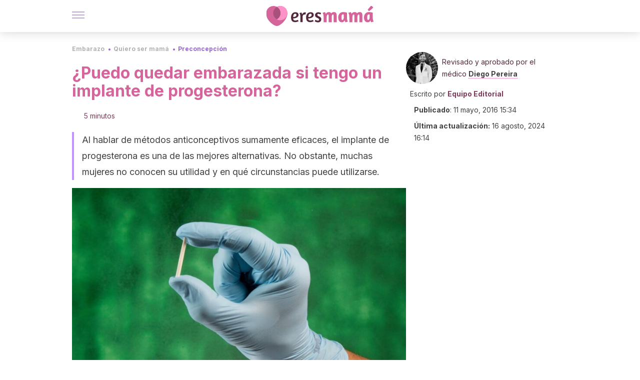

--- FILE ---
content_type: text/html;charset=utf-8
request_url: https://eresmama.com/quedar-embarazada-implante-de-progesterona/
body_size: 31564
content:
<!DOCTYPE html><html dir="ltr" lang="es" data-critters-container><head><script type="didomi/javascript" id="adobedtm_datalayer">
              window.DTM = window.DTM || {
                pageDataLayer: {"primaryCategory":"eresmama","subCategory1":"eresmama","pageType":"articulo","onsiteSearch":"0","onsiteSearchTerm":"","onsiteSearchResults":"","siteID":"ascom/eresmama","language":"es","edition":"spanish","editionNavigation":"spanish","cms":"wp"}
              };
            </script><script type="didomi/javascript" src="https://assets.adobedtm.com/0681c221600c/c67b427f30d1/launch-00bef6da7719.min.js" async id="adobedtm"></script><meta charset="utf-8"><meta name="generator" content="Atomik 2.0.1-serverless"><meta name="viewport" content="width=device-width, initial-scale=1, maximum-scale=5"><link rel="icon" type="image/png" href="https://cdn.atomik.vip/themes/em/favicon.png"><meta name="theme-color" content="#a9507b"><title>¿Puedo quedar embarazada si tengo un implante de progesterona? - Eres Mamá</title><meta name="article:post_id" content="12146"><link rel="canonical" href="https://eresmama.com/quedar-embarazada-implante-de-progesterona/"><meta property="article:author" content="Equipo Editorial,Diego Pereira"><meta name="atomik:ads-provider" content="google"><meta name="description" content="El implante de progesterona es un método anticonceptivo muy popular debido a su eficacia y sencillez. ¡Descubre más al respecto aquí!"><meta property="og:description" content="El implante de progesterona es un método anticonceptivo muy popular debido a su eficacia y sencillez. ¡Descubre más al respecto aquí!"><meta name="robots" content="index,follow,max-snippet:-1,max-image-preview:large,max-video-preview:-1"><meta property="og:title" content="¿Puedo quedar embarazada si tengo un implante de progesterona?"><meta property="twitter:title" content="¿Puedo quedar embarazada si tengo un implante de progesterona?"><meta property="og:type" content="article"><meta property="og:image" content="https://eresmama.com/wp-content/uploads/2016/05/implante-hormonal-progesterona.jpg"><meta property="og:image:type" content="image/jpeg"><meta property="og:image:alt" content="El implante de progesterona es un tipo de anticonceptivo"><meta property="og:image:width" content="2508"><meta property="og:image:height" content="1672"><meta property="og:image:secure_url" content="https://eresmama.com/wp-content/uploads/2016/05/implante-hormonal-progesterona.jpg"><meta name="twitter:card" content="summary_large_image"><meta name="twitter:site" content="@eresmama_"><meta name="twitter:creator" content="@eresmama_"><script type="application/ld+json">{"@context":"https://schema.org","@graph":[{"@type":"NewsArticle","@id":"https://eresmama.com/quedar-embarazada-implante-de-progesterona/#article","isPartOf":{"@id":"https://eresmama.com/quedar-embarazada-implante-de-progesterona/"},"author":{"name":"Equipo Editorial","@id":"https://eresmama.com/#/schema/person/53cfeb8cb51a7fd673c0e725232286eb"},"headline":"¿Puedo quedar embarazada si tengo un implante de progesterona?","datePublished":"2016-05-11T15:34:27+02:00","dateModified":"2024-08-16T16:14:27+02:00","mainEntityOfPage":{"@id":"https://eresmama.com/quedar-embarazada-implante-de-progesterona/"},"wordCount":1083,"publisher":{"@id":"https://eresmama.com/#organization"},"image":{"@id":"https://eresmama.com/quedar-embarazada-implante-de-progesterona/#primaryimage"},"thumbnailUrl":"https://eresmama.com/wp-content/uploads/2016/05/implante-hormonal-progesterona.jpg","articleSection":["Preconcepción"],"inLanguage":"es","articleBody":"Dentro de la amplia gama de métodos anticonceptivos, se encuentra el implante de progesterona. De hecho, este es uno de los más solicitados, ya que es muy eficaz. A continuación, detallaremos todo lo que hay que saber sobre este.\r\n\r\nOtro de sus atractivos más destacables es que tiene una duración máxima de tres años a partir de su implantación. Al cabo de este período, debe eliminarse o renovarse.\r\n\r\nA menudo, el temor hacia este implante se debe a su efecto de acción prolongada. Si bien es cierto que muchas mujeres que optan por este método lo hacen con la finalidad de evitar un embarazo, el hecho de que un anticonceptivo sea tan eficaz por tanto tiempo —en el cual se puede cambiar de opinión— resulta intimidante.\r\n\r\nA pesar de esto, el implante de progesterona continúa siendo muy solicitado por la población femenina. Gracias a su uso, un número elevado de mujeres ha evitado embarazos indeseados.\r\n\r\nEsto se refleja en las siguientes cifras, de acuerdo a la Organización Mundial de la Salud (OMS): de cada 10 mil mujeres que se adhieren al método anticonceptivo del implante de progesterona, solo 5 quedan embarazadas. En otras palabras, tiene una eficacia del 99 %.\r\n\r\n\r\nEl implante de progesterona: ¿qué es?\r\n\r\n\r\nEl implante de progesterona consiste en un tubo milimétrico que se implanta vía subcutánea con anestesia local y que liberará una dosis de progestina de forma constante.\r\n\r\nA simple vista, puede parecer una cerilla. De acuerdo al Diccionario del Instituto Nacional del Cáncer de los Estados Unidos, se define como progestina a aquella 'hormona sintética que tiene algunos o todos los efectos biológicos de la progesterona', que es una hormona sexual femenina.\r\n\r\nEn otras palabras, el implante de progesterona es una concentración de seis cápsulas o tubos de plástico flexible con progestina que se inserta mediante una pequeña incisión en el brazo dominante de la mujer, cerca del hombro. El procedimiento debe llevarse a cabo durante los primeros días menstruales de la mujer.\r\n\r\nEstos implantes son muy efectivos como método anticonceptivo, tanto como la píldora y el preservativo, pero con la salvedad de que supone un riesgo mucho menor en cuanto a la posibilidad de que se produzca un embarazo por olvido, inconstancia, ruptura o falta de uso del método que se utiliza habitualmente. La inserción vía subcutánea garantiza su acción en los ciclos consecutivos.\r\n\r\nPor otro lado, tanto la inserción como la remoción de un implante de progesterona consisten en un procedimiento ambulatorio —generalmente realizado por un ginecólogo—, en un tiempo máximo de 15 minutos, aproximadamente. Una vez retirado, los ciclos menstruales regulares deben retornar al cabo de 3 o 4 semanas.\r\n\n\"De acuerdo a la OMS, de cada 10 mil mujeres que se adhieren al método anticonceptivo del implante de progesterona, solo 5 quedan embarazadas\"\n\nContraindicaciones\r\nEl implante de progesterona está totalmente contraindicado en los siguientes casos:\n\nDurante el embarazo.\nPacientes con problemas hepáticos.\nMujeres con ciclos menstruales irregulares.\nPacientes que hayan padecido cáncer de mama.\nMujeres que presenten sangrados vaginales no diagnosticados.\nCondiciones previas que favorezcan los fenómenos de trombosis (lupus, diabetes mellitus, etc.)\n\n\n\"El implante de progesterona es un método anticonceptivo reversible\"\n\nEfectos adversos\r\n\r\n\r\nSe ha relacionado este método a algunos efectos adversos de bajo riesgo. De esta forma, pese a que pueden haber efectos indeseados, el embarazo no supone preocupación alguna, ya que este método tiene una eficacia mayor que muchos otros, incluida la ligadura de trompas.\r\n\r\nAhora bien, entre las secuelas derivadas de la utilización del implante de progesterona, se encuentran las siguientes:\n\nAcné.\nDepresión.\nQuistes ováricos.\nCefalea o migraña.\nSensibilidad mamaria.\nAumento o pérdida de peso.\nAlteración de la presión gástrica.\nCrecimiento o pérdida de cabello.\nInfección en el área de la inserción.\n\r\n\r\n\r\nPor último, aunque no es una reacción adversa, es importante recordar que estos implantes no protegen contra las enfermedades de transmisión sexual.\r\n\r\nEstos efectos secundarios son muy poco comunes. Además, su superación es considerablemente rápida; se ha observado que cuando una mujer sufre alguno de estos problemas, se recupera en un período no mayor a tres meses.\r\n\r\nNo obstante, ante cualquier irregularidad, se recomienda consultar con el médico y seguir las indicaciones que este proponga.\r\n\r\nPor otra parte, cabe destacar que no se han identificado casos en los que se produzca algún tipo de consecuencia en las cantidades de estrógeno en el cuerpo de la mujer.\r\n\r\nEn último lugar, sí es bastante común que exista una disminución en el flujo menstrual, e incluso su desaparición en muchos casos. En este sentido, el implante de progesterona ayuda considerablemente a reducir y aliviar el síndrome premenstrual.\r\n\r\nUn artículo refiere que en el año 2015 se practicó un estudio con usurarias de Brasil, Chile, República Dominicana, Hungría, Tailandia, Turquía y Zimbabwe y se identificó el cambio en el patrón de sangrado como el principal motivo para el retiro del implante.\r\n¿Cuándo se complica la extracción del implante de progesterona?\nComo quedó dicho arriba, la extracción se realiza a los tres años, pero puede hacerse antes si la mujer así lo desea. La complicación se produce cuando el implante no es palpable, lo cual puede ocurrir por varias razones:\n\nInserción profunda.\nRotura del implante.\nMigración por vasos o a tejido más profundo. Por ejemplo, se han reportado casos de migración desde el sitio de inserción a una de las ramas de la arteria pulmonar.\n\r\nPor estas razones, el implante no palpable debe ser localizado por medio de una ecografía antes del procedimiento de extracción.","citation":["Castelo-Branco, C., &amp; Valdés-Bango, M. (2020). Anticoncepción con solo progestina. Ginecología y Obstetricia de México, 88(S1), 56-73. https://www.medigraphic.com/pdfs/ginobsmex/gom-2020/goms201h.pdf.","Fernándeza, C. G., &amp; Revillab, J. M. F. Manejo de los Implantes Subdérmicos de Etonogestrel en Atención Primaria. https://archivo.revclinmedfam.com/PDFs/7eabe3a1649ffa2b3ff8c02ebfd5659f.pdf.","Gomez, L. M., Giorgetta, R., Quartara, F., Lauria, W., &amp; Rey, G. (2021). Efectos adversos y motivos de retiro de implante subdérmico Jadelle® en usuarias de Policlínica de Salud Sexual y Reproductiva del Hospital de Clínicas en período junio 2015-diciembre 2017. Revista chilena de obstetricia y ginecología, 86(1), 68-75. https://scielo.conicyt.cl/scielo.php?pid=S0717-75262021000100068&amp;script=sci_arttext&amp;tlng=en#B10.","Rodríguez, R. R., Goya, A. E., &amp; Fernández, J. N. (2021). Retirada de implante anticonceptivo no palpable. Atencion Primaria, 53(8). https://www.ncbi.nlm.nih.gov/pmc/articles/PMC8220182/.","Gómez-Fredes Paula, Pierucci Alejandra, Martín Nicolás, Urquiola Cecilia. Migración de implante anticonceptivo subdérmico a rama segmentaria de la arteria pulmonarMigration of subdermal contraceptive implant to segmental branch of pulmonary artery. Rev. argent. radiol.  [Internet]. 2022  Abr [citado  2022  Dic  09] ;  86( 1 ): 70-72. Disponible en: http://www.scielo.org.ar/scielo.php?script=sci_arttext&amp;pid=S1852-99922022000100070&amp;lng=es.  Epub 04-Abr-2022.  http://dx.doi.org/10.24875/rar.m22000005."]},{"@type":"WebPage","@id":"https://eresmama.com/quedar-embarazada-implante-de-progesterona/","url":"https://eresmama.com/quedar-embarazada-implante-de-progesterona/","name":"¿Puedo quedar embarazada si tengo un implante de progesterona? - Eres Mamá","isPartOf":{"@id":"https://eresmama.com/#website"},"primaryImageOfPage":{"@id":"https://eresmama.com/quedar-embarazada-implante-de-progesterona/#primaryimage","image":"https://eresmama.com/wp-content/uploads/2016/05/implante-hormonal-progesterona.jpg"},"image":{"@id":"https://eresmama.com/quedar-embarazada-implante-de-progesterona/#primaryimage"},"thumbnailUrl":"https://eresmama.com/wp-content/uploads/2016/05/implante-hormonal-progesterona.jpg","datePublished":"2016-05-11T15:34:27+02:00","dateModified":"2024-08-16T16:14:27+02:00","description":"El implante de progesterona es un método anticonceptivo muy popular debido a su eficacia y sencillez. ¡Descubre más al respecto aquí!","breadcrumb":{"@id":"https://eresmama.com/quedar-embarazada-implante-de-progesterona/#breadcrumb"},"inLanguage":"es","potentialAction":[{"@type":"ReadAction","target":["https://eresmama.com/quedar-embarazada-implante-de-progesterona/"]}],"reviewedBy":{"@type":"Person","name":"Diego Pereira","description":"<p><strong>Graduado en Medicina</strong> por la <a href=\"http://www.ucv.ve/\">Universidad Central de Venezuela</a> (2020). Durante su formación universitaria colaboró con varios proyectos de investigación, <strong>la mayoría de ellos relacionados con la biología molecular</strong>. Fue miembro titular de la <a href=\"https://sociemucv.wordpress.com/\">Sociedad Científica de Estudiantes de Medicina de la UCV</a> desde 2017 hasta 2019, así como coordinador del comité científico del <a href=\"https://cumisucv.org.ve/\">Campamento Universitario Multidisciplinario de Investigación y Servicio</a> de su <em>alma mater</em>.</p>\n<p>Diego Pereira también <strong>trabajó durante 3 años como coordinador editorial de <a href=\"http://actacientificaestudiantil.com.ve/\"><em>Acta Científica Estudiantil</em></a></strong>, cargo en el cual establecía contacto con árbitros externos y editores sobre los artículos que se publicaban en la revista médica. Ha colaborado además como<strong> voluntario médico con distintas ONG</strong> de su país, en especial con aquellas que prestan atención a comunidades rurales e indígenas. En la actualidad desarrolla sus prácticas como médico residente en la Clínica Nueva Caracas. <strong>También ejerce como redactor y editor para medios relacionados con la salud</strong>.</p>\n","url":"https://eresmama.com/author/diego-jesus-pereira-de-oliveira/"}},{"@type":"ImageObject","inLanguage":"es","@id":"https://eresmama.com/quedar-embarazada-implante-de-progesterona/#primaryimage","url":"https://eresmama.com/wp-content/uploads/2016/05/implante-hormonal-progesterona.jpg","contentUrl":"https://eresmama.com/wp-content/uploads/2016/05/implante-hormonal-progesterona.jpg","width":2508,"height":1672,"caption":"El implante de progesterona es un tipo de anticonceptivo"},{"@type":"BreadcrumbList","@id":"https://eresmama.com/quedar-embarazada-implante-de-progesterona/#breadcrumb","itemListElement":[{"@type":"ListItem","position":1,"name":"Portada","item":"https://eresmama.com/"},{"@type":"ListItem","position":2,"name":"Embarazo","item":"https://eresmama.com/embarazo/"},{"@type":"ListItem","position":3,"name":"Quiero ser mamá","item":"https://eresmama.com/embarazo/quiero-ser/"},{"@type":"ListItem","position":4,"name":"Preconcepción","item":"https://eresmama.com/embarazo/quiero-ser/preconcepcion/"},{"@type":"ListItem","position":5,"name":"¿Puedo quedar embarazada si tengo un implante de progesterona?"}]},{"@type":"WebSite","@id":"https://eresmama.com/#website","url":"https://eresmama.com/","name":"Eres Mamá","description":"Revista para madres con consejos sobre embarazo, bebés y niños","publisher":{"@id":"https://eresmama.com/#organization"},"potentialAction":[{"@type":"SearchAction","target":{"@type":"EntryPoint","urlTemplate":"https://eresmama.com/?s={search_term_string}"},"query-input":{"@type":"PropertyValueSpecification","valueRequired":true,"valueName":"search_term_string"}}],"inLanguage":"es"},{"@type":"Organization","@id":"https://eresmama.com/#organization","name":"Eres Mamá","url":"https://eresmama.com/","logo":{"@type":"ImageObject","inLanguage":"es","@id":"https://eresmama.com/#/schema/logo/image/","url":"https://eresmama.com/wp-content/uploads/2021/12/Logo-Eresmama.png","contentUrl":"https://eresmama.com/wp-content/uploads/2021/12/Logo-Eresmama.png","width":600,"height":60,"caption":"Eres Mamá"},"image":{"@id":"https://eresmama.com/#/schema/logo/image/"},"sameAs":["https://www.facebook.com/eresmama","https://x.com/eresmama_","http://eresmama","https://pinterest.com/eresmama/","https://www.youtube.com/channel/UCy9a6mS4TDIfJC91GAP1fSg"]},{"@type":"Person","@id":"https://eresmama.com/#/schema/person/53cfeb8cb51a7fd673c0e725232286eb","name":"Equipo Editorial","image":{"@type":"ImageObject","inLanguage":"es","@id":"https://eresmama.com/#/schema/person/image/","url":"https://secure.gravatar.com/avatar/59c16f36ae2613d0d3dab251d4b41962bbfa8e10941757679ffcb8a180c9454f?s=96&d=mm&r=g","contentUrl":"https://secure.gravatar.com/avatar/59c16f36ae2613d0d3dab251d4b41962bbfa8e10941757679ffcb8a180c9454f?s=96&d=mm&r=g","caption":"Equipo Editorial"},"description":"El equipo editorial de Eres Mamá reúne a un grupo de profesionales dispuestos a orientar sobre temas asociados con la maternidad, la infancia y la adolescencia, entendiendo que estas etapas traen consigo dudas y desafíos que deben afrontarse de la mejor manera posible. Desde psicólogos, pasando por médicos, educadores, pediatras y hasta nutricionistas, contamos con un completo equipo que trabaja para ofrecer la mejor información en cuestiones como el embarazo, el parto, la lactancia, el posparto, los cuidados del bebé, la crianza y la educación de los hijos. A través de rigurosas investigaciones, nuestros expertos te ayudan a resolver todas esas inquietudes que te surgen como madre o padre. Asimismo, te guían en temas sobre la concepción, la fertilidad, la anticoncepción, la salud y el bienestar en general. ¿Lo mejor? Cada día te brindarán nuevos contenidos con información actualizada, completa y de la más alta calidad periodística para que tu experiencia de maternidad sea emocionante y enriquecedora.","url":"https://eresmama.com/author/equipo-editorial/"}]}</script><meta property="fb:app_id" content="1759815394290737"><meta property="fb:pages" content="1653991494840941"><meta name="atomik:monetizable"><meta property="article:published_time" content="2016-05-11T15:34:27+02:00"><meta property="article:modified_time" content="2024-08-16T16:14:27+02:00"><meta property="og:site_name" content="Eres Mamá"><meta name="application-name" content="Eres Mamá"><meta name="apple-mobile-web-app-title" content="Eres Mamá"><link rel="preload" as="image" imagesrcset="https://eresmama.com/wp-content/uploads/2016/05/implante-hormonal-progesterona-768x512.jpg?auto=format%2Ccompress&amp;quality=75&amp;width=256&amp;height=144&amp;fit=cover&amp;gravity=center&amp;sharp=true&amp;progressive=true 256w, https://eresmama.com/wp-content/uploads/2016/05/implante-hormonal-progesterona-768x512.jpg?auto=format%2Ccompress&amp;quality=75&amp;width=384&amp;height=216&amp;fit=cover&amp;gravity=center&amp;sharp=true&amp;progressive=true 384w, https://eresmama.com/wp-content/uploads/2016/05/implante-hormonal-progesterona-768x512.jpg?auto=format%2Ccompress&amp;quality=75&amp;width=640&amp;height=360&amp;fit=cover&amp;gravity=center&amp;sharp=true&amp;progressive=true 640w, https://eresmama.com/wp-content/uploads/2016/05/implante-hormonal-progesterona-768x512.jpg?auto=format%2Ccompress&amp;quality=75&amp;width=750&amp;height=422&amp;fit=cover&amp;gravity=center&amp;sharp=true&amp;progressive=true 750w, https://eresmama.com/wp-content/uploads/2016/05/implante-hormonal-progesterona-768x512.jpg?auto=format%2Ccompress&amp;quality=75&amp;width=828&amp;height=466&amp;fit=cover&amp;gravity=center&amp;sharp=true&amp;progressive=true 828w, https://eresmama.com/wp-content/uploads/2016/05/implante-hormonal-progesterona-768x512.jpg?auto=format%2Ccompress&amp;quality=75&amp;width=1080&amp;height=608&amp;fit=cover&amp;gravity=center&amp;sharp=true&amp;progressive=true 1080w, https://eresmama.com/wp-content/uploads/2016/05/implante-hormonal-progesterona-768x512.jpg?auto=format%2Ccompress&amp;quality=75&amp;width=1200&amp;height=675&amp;fit=cover&amp;gravity=center&amp;sharp=true&amp;progressive=true 1200w, https://eresmama.com/wp-content/uploads/2016/05/implante-hormonal-progesterona-768x512.jpg?auto=format%2Ccompress&amp;quality=75&amp;width=1920&amp;height=1080&amp;fit=cover&amp;gravity=center&amp;sharp=true&amp;progressive=true 1920w, https://eresmama.com/wp-content/uploads/2016/05/implante-hormonal-progesterona-768x512.jpg?auto=format%2Ccompress&amp;quality=75&amp;width=2048&amp;height=1152&amp;fit=cover&amp;gravity=center&amp;sharp=true&amp;progressive=true 2048w, https://eresmama.com/wp-content/uploads/2016/05/implante-hormonal-progesterona-768x512.jpg?auto=format%2Ccompress&amp;quality=75&amp;width=3840&amp;height=2160&amp;fit=cover&amp;gravity=center&amp;sharp=true&amp;progressive=true 3840w" imagesizes="(max-width: 768px) 100vw, (max-width: 1200px) 50vw, 33vw" fetchpriority="high"><meta name="next-head-count" content="37"><link rel="manifest" href="/manifest.json?v=2.0.1-serverless"><link rel="preload" href="https://cdn.atomik.vip/releases/eresmama.com/_next/static/media/e4af272ccee01ff0-s.p.woff2" as="font" type="font/woff2" crossorigin="anonymous" data-next-font="size-adjust"><link rel="preload" href="https://cdn.atomik.vip/releases/eresmama.com/_next/static/media/47cbc4e2adbc5db9-s.p.woff2" as="font" type="font/woff2" crossorigin="anonymous" data-next-font="size-adjust"><link rel="preload" href="https://cdn.atomik.vip/releases/eresmama.com/_next/static/media/e807dee2426166ad-s.p.woff2" as="font" type="font/woff2" crossorigin="anonymous" data-next-font="size-adjust"><script defer nomodule src="https://cdn.atomik.vip/releases/eresmama.com/_next/static/chunks/polyfills-42372ed130431b0a.js"></script><script src="https://cdn.atomik.vip/releases/eresmama.com/_next/static/chunks/webpack-786823b8a0a56a72.js" defer></script><script src="https://cdn.atomik.vip/releases/eresmama.com/_next/static/chunks/framework-64ad27b21261a9ce.js" defer></script><script src="https://cdn.atomik.vip/releases/eresmama.com/_next/static/chunks/main-aa011dec8a542917.js" defer></script><script src="https://cdn.atomik.vip/releases/eresmama.com/_next/static/chunks/pages/_app-0190416000f7153a.js" defer></script><script src="https://cdn.atomik.vip/releases/eresmama.com/_next/static/chunks/165-83543f43a9c63950.js" defer></script><script src="https://cdn.atomik.vip/releases/eresmama.com/_next/static/chunks/397-04b1ed270f6bbc47.js" defer></script><script src="https://cdn.atomik.vip/releases/eresmama.com/_next/static/chunks/pages/%5B...slug%5D-8658d7f2b280fcdc.js" defer></script><script src="https://cdn.atomik.vip/releases/eresmama.com/_next/static/2.0.1-serverless/_buildManifest.js" defer></script><script src="https://cdn.atomik.vip/releases/eresmama.com/_next/static/2.0.1-serverless/_ssgManifest.js" defer></script><style>.__className_9c1a96{font-family:__Inter_9c1a96,__Inter_Fallback_9c1a96,system-ui,arial;font-style:normal}</style><link rel="stylesheet" href="https://cdn.atomik.vip/releases/eresmama.com/_next/static/css/72f1f25b3d364e01.css" data-n-g media="print" onload="this.media='all'"><noscript><link rel="stylesheet" href="https://cdn.atomik.vip/releases/eresmama.com/_next/static/css/72f1f25b3d364e01.css" data-n-g></noscript><noscript data-n-css></noscript><style data-styled data-styled-version="6.1.19">*{margin:0;padding:0;box-sizing:border-box;-webkit-font-smoothing:antialiased;-moz-osx-font-smoothing:grayscale;font-family:'__Inter_1feb86','__Inter_Fallback_1feb86',system-ui,-apple-system,BlinkMacSystemFont,Segoe UI,Roboto,Helvetica Neue,Arial,sans-serif;}/*!sc*/
html{font-size:62.5%;}/*!sc*/
body{color:#53273c;line-height:1.5;font-size:1.6rem;font-family:'__Inter_1feb86','__Inter_Fallback_1feb86',system-ui,-apple-system,BlinkMacSystemFont,Segoe UI,Roboto,Helvetica Neue,Arial,sans-serif;}/*!sc*/
img{max-width:100%;height:auto;display:block;}/*!sc*/
a{color:inherit;text-decoration:none;}/*!sc*/
button{cursor:pointer;border:none;background:none;}/*!sc*/
ul,ol{list-style:none;}/*!sc*/
.critical{opacity:0;animation:fadeIn 0.3s ease-in forwards;}/*!sc*/
@keyframes fadeIn{from{opacity:0;}to{opacity:1;}}/*!sc*/
.lazy-load{opacity:0;transition:opacity 0.3s ease-in;}/*!sc*/
.lazy-load.loaded{opacity:1;}/*!sc*/
@media print{body{background:white;color:black;}}/*!sc*/
data-styled.g1[id="sc-global-kuxKhU1"]{content:"sc-global-kuxKhU1,"}/*!sc*/
.juvPYu{text-decoration:none;color:inherit;}/*!sc*/
data-styled.g2[id="sc-41d1e5f0-0"]{content:"juvPYu,"}/*!sc*/
.hchJLB{cursor:pointer;}/*!sc*/
.hchJLB .bar{border:solid 0.2rem #cacaca;margin-bottom:calc(0.8rem / 2);width:2.5rem;transition:0.5s;border:0;height:0.2rem;background-color:#7850ab;opacity:0.5;}/*!sc*/
.hchJLB .header__hamburger{display:inline-block;position:absolute;right:0;padding:3em;}/*!sc*/
.hchJLB .hamburger__bar1.isOpen{transform:rotate(45deg) translate(0,0.9rem);}/*!sc*/
.hchJLB .hamburger__bar2.isOpen{opacity:0;}/*!sc*/
.hchJLB .hamburger__bar3.isOpen{transform:rotate(-45deg) translate(0,-0.9rem);}/*!sc*/
data-styled.g3[id="sc-e2e8f66c-0"]{content:"hchJLB,"}/*!sc*/
.bsuCiB{display:none;}/*!sc*/
@media (max-width:899px){.bsuCiB{display:block;}}/*!sc*/
.bsAofG{display:none;}/*!sc*/
@media (min-width:900px){.bsAofG{display:block;}}/*!sc*/
data-styled.g8[id="sc-ba8f1cb9-0"]{content:"bsuCiB,bsAofG,"}/*!sc*/
.czKyJi{margin:1.6rem 0;border:0;background:repeating-linear-gradient( -45deg,transparent 0px,transparent 2px,#e4e4e4 2px,#e4e4e4 4px );height:0.8rem;width:100%;}/*!sc*/
.RRoWe{margin:1.6rem 0;border:0;background:repeating-linear-gradient( -45deg,transparent 0px,transparent 2px,#ffe3f0 2px,#ffe3f0 4px );height:0.8rem;width:100%;}/*!sc*/
.kacnQm{margin:1.6rem 0;border:0;background:repeating-linear-gradient( -45deg,transparent 0px,transparent 2px,#d4649a 2px,#d4649a 4px );height:0.8rem;width:100%;}/*!sc*/
data-styled.g9[id="sc-da22e0c1-0"]{content:"czKyJi,RRoWe,kacnQm,"}/*!sc*/
.hNjlvt{display:flex;top:0;z-index:50;background-color:#fff;position:fixed;width:100%;height:4.8rem;box-shadow:0 -4px 24px rgb(0 0 0 / 25%);}/*!sc*/
@media (min-width: 900px){.hNjlvt{height:6.4rem;}}/*!sc*/
data-styled.g27[id="sc-ec358cf-0"]{content:"hNjlvt,"}/*!sc*/
.iqglDR{display:flex;width:100%;justify-content:space-between;align-items:center;max-width:1024px;margin:0 auto;padding:0 1.6rem;}/*!sc*/
data-styled.g28[id="sc-ec358cf-1"]{content:"iqglDR,"}/*!sc*/
.eziThn{display:flex;align-items:center;position:absolute;top:50%;left:50%;transform:translate(-50%,-50%);}/*!sc*/
.eziThn a.home__link{display:flex;align-items:center;}/*!sc*/
.eziThn a.as__link{display:flex;justify-content:center;align-items:center;position:relative;margin-left:1.6rem;padding-left:0.8rem;}/*!sc*/
.eziThn a.as__link::before{content:'';width:0.1rem;height:1.5rem;left:-0.5rem;background-color:#cacaca;position:absolute;}/*!sc*/
@media (min-width: 900px){.eziThn a.as__link{margin-left:0.8rem;padding-left:0.8rem;}.eziThn a.as__link::before{content:'';height:2.1rem;top:1rem;left:-1.2rem;}}/*!sc*/
data-styled.g30[id="sc-ec358cf-3"]{content:"eziThn,"}/*!sc*/
.cNbuxU{cursor:pointer;width:2.4rem;height:2.4rem;}/*!sc*/
data-styled.g31[id="sc-ec358cf-4"]{content:"cNbuxU,"}/*!sc*/
.hVgXxB{width:14.5rem;height:3rem;}/*!sc*/
@media (min-width: 900px){.hVgXxB{width:27rem;height:4rem;}}/*!sc*/
data-styled.g32[id="sc-ec358cf-5"]{content:"hVgXxB,"}/*!sc*/
.cPCepI{color:#414141;margin:1.6rem 0;font-size:1.8rem;line-height:3.2rem;}/*!sc*/
data-styled.g34[id="sc-1d9c7da-0"]{content:"cPCepI,"}/*!sc*/
.hrSeFn{position:relative;background-color:#f7f1ff;padding:1.6rem;padding-left:3.2rem;margin-top:3.2rem;font-size:1.8rem;color:#53273c;line-height:2.7rem;border-left:0.4rem solid #ff93c7;}/*!sc*/
.hrSeFn em{color:#5a3d80;font-style:italic;text-align:center;}/*!sc*/
.hrSeFn p{margin-bottom:0;text-align:center;}/*!sc*/
data-styled.g36[id="sc-864914e5-0"]{content:"hrSeFn,"}/*!sc*/
.ijpHRi{position:absolute;background-color:#f7f1ff;padding:0.8rem;border-radius:50%;width:4rem;height:4rem;top:2%;left:50%;transform:translate(-50%,-50%);}/*!sc*/
data-styled.g37[id="sc-864914e5-1"]{content:"ijpHRi,"}/*!sc*/
.fqPDYx{color:#a9507b;margin-top:2.4rem;font-size:2.8rem;line-height:3.6rem;}/*!sc*/
.dPPfkR{color:#a9507b;margin-top:2.4rem;font-size:2.0rem;line-height:3.2rem;}/*!sc*/
data-styled.g38[id="sc-ddc6bf4d-0"]{content:"fqPDYx,dPPfkR,"}/*!sc*/
.hGooCS{word-break:keep-all;color:#414141;list-style-type:disc;line-height:3.2rem;margin:1.6rem 2.4rem;}/*!sc*/
.fOPgoH{word-break:keep-all;list-style-type:disc;font-size:1.8rem;line-height:3rem;}/*!sc*/
@media (min-width: 900px){.fOPgoH{line-height:4rem;}}/*!sc*/
data-styled.g39[id="sc-198fadb-0"]{content:"hGooCS,fOPgoH,"}/*!sc*/
.hLrARU hr{background:repeating-linear-gradient( -45deg,transparent 0px,transparent 2px,#ffe3f0 2px,#ffe3f0 4px );}/*!sc*/
.hLrARU a{font-size:1.6rem;font-weight:700;}/*!sc*/
.hLrARU strong{font-size:1.6rem;}/*!sc*/
.hLrARU p{text-align:center;}/*!sc*/
data-styled.g40[id="sc-7d3db058-0"]{content:"hLrARU,"}/*!sc*/
.hYwxZV{margin:0 -1.6rem;background-color:#f1f2f3;color:#7d8791;line-height:1.5;padding:0.8rem;}/*!sc*/
@media (min-width: 900px){.hYwxZV{margin:0 0;}}/*!sc*/
data-styled.g45[id="sc-b9cf73db-0"]{content:"hYwxZV,"}/*!sc*/
.llhwez{margin-top:0.8rem;margin-bottom:0.8rem;position:relative;}/*!sc*/
@media (min-width:480px){.llhwez{margin-bottom:1.6rem;}}/*!sc*/
data-styled.g46[id="sc-5b040df8-0"]{content:"llhwez,"}/*!sc*/
.ZpBrN{position:relative;overflow:hidden;height:26.5rem;margin:0 -1.6rem;}/*!sc*/
@media (min-width:480px){.ZpBrN{height:38.5rem;}}/*!sc*/
@media (min-width: 900px){.ZpBrN{margin:0 0;}}/*!sc*/
data-styled.g47[id="sc-ad9655fb-0"]{content:"ZpBrN,"}/*!sc*/
.dQrdHX{font-style:italic;}/*!sc*/
data-styled.g49[id="sc-66d0b029-0"]{content:"dQrdHX,"}/*!sc*/
.imsOud{background-color:#7e3b5b;width:100%;padding:2.4rem 0;}/*!sc*/
@media (min-width: 900px){.imsOud{padding-top:4.8rem;}}/*!sc*/
data-styled.g53[id="sc-453623fd-0"]{content:"imsOud,"}/*!sc*/
.fOeHvD{max-width:1024px;margin:0 auto;padding:0 0.8rem;}/*!sc*/
data-styled.g54[id="sc-453623fd-1"]{content:"fOeHvD,"}/*!sc*/
.bhYmjj{display:flex;justify-content:center;margin-bottom:2.4rem;opacity:0.25;}/*!sc*/
data-styled.g55[id="sc-453623fd-2"]{content:"bhYmjj,"}/*!sc*/
.hMlWZu{display:flex;flex-direction:column;align-items:center;justify-content:center;text-align:center;gap:1.6rem;}/*!sc*/
@media (min-width: 900px){.hMlWZu{flex-direction:row;justify-content:space-between;}}/*!sc*/
data-styled.g56[id="sc-453623fd-3"]{content:"hMlWZu,"}/*!sc*/
.jEToJr{text-align:center;margin-top:1.6rem;margin-bottom:1.6rem;list-style:none;}/*!sc*/
.jEToJr a{padding:0.8rem;color:#fff1f7;font-size:1.6rem;line-height:2.4rem;}/*!sc*/
data-styled.g57[id="sc-453623fd-4"]{content:"jEToJr,"}/*!sc*/
.fdfnZz{margin-left:2.4rem;margin-right:2.4rem;font-size:1.6remx;padding:0.8rem;}/*!sc*/
@media (min-width: 900px){.fdfnZz{text-align:-webkit-match-parent;unicode-bidi:isolate;display:inline-block;}}/*!sc*/
data-styled.g58[id="sc-453623fd-5"]{content:"fdfnZz,"}/*!sc*/
.lkBHRb{color:#ffaed5;font-size:1.4rem;line-height:2rem;}/*!sc*/
.lkBHRb p{color:#ffaed5;font-size:1.4rem;line-height:2rem;}/*!sc*/
data-styled.g59[id="sc-453623fd-6"]{content:"lkBHRb,"}/*!sc*/
.fpvcPF{width:100%;margin:0 auto;min-height:100vh;}/*!sc*/
data-styled.g61[id="sc-f0eb3b8f-0"]{content:"fpvcPF,"}/*!sc*/
.kwuqzJ{display:flex;width:100%;flex-direction:column;margin-top:4.8rem;}/*!sc*/
@media (min-width: 900px){.kwuqzJ{margin-top:calc(3.2rem * 2);}}/*!sc*/
data-styled.g62[id="sc-472c8f60-0"]{content:"kwuqzJ,"}/*!sc*/
.iSsFol{display:flex;width:100%;flex-direction:column;margin-bottom:1.6rem;}/*!sc*/
.iSsFol img{border-top-right-radius:4px;border-top-left-radius:4px;}/*!sc*/
@media (min-width: 900px){.iSsFol{max-width:24.5rem;}}/*!sc*/
data-styled.g63[id="sc-d31cd582-0"]{content:"iSsFol,"}/*!sc*/
.erphLp{display:flex;width:100%;height:18rem;position:relative;}/*!sc*/
@media (min-width:480px){.erphLp{min-height:26.5rem;}}/*!sc*/
@media (min-width: 900px){.erphLp{min-height:20rem;}}/*!sc*/
data-styled.g64[id="sc-d31cd582-1"]{content:"erphLp,"}/*!sc*/
.kWqpDQ{display:flex;flex-direction:column;padding:0.8rem 0;}/*!sc*/
data-styled.g65[id="sc-d31cd582-2"]{content:"kWqpDQ,"}/*!sc*/
.gcfuHF{font-size:1.2rem;font-weight:700;line-height:1.7rem;text-transform:uppercase;color:#d4649a;}/*!sc*/
data-styled.g66[id="sc-d31cd582-3"]{content:"gcfuHF,"}/*!sc*/
.dnmfTP{font-size:2.0rem;font-weight:700;line-height:2.6rem;color:#53273c;word-break:break-word;overflow:hidden;text-overflow:ellipsis;display:-webkit-box;-webkit-line-clamp:3;-webkit-box-orient:vertical;}/*!sc*/
.dnmfTP:hover{color:#9564d5;}/*!sc*/
data-styled.g67[id="sc-d31cd582-4"]{content:"dnmfTP,"}/*!sc*/
.knVayY{display:flex;align-items:center;justify-content:center;width:fit-content;cursor:pointer;border:1px solid transparent;color:#fff;background-color:#9564d5;border-radius:0.4rem;padding:0.8rem 1.6rem;font-size:1.6rem;font-weight:700;line-height:2.4rem;}/*!sc*/
.knVayY:hover{background-color:#71cce5;box-shadow:-6px 6px 0px 0px rgba(0,0,0,0.2);}/*!sc*/
.knVayY svg{margin-right:0.8rem;}/*!sc*/
data-styled.g69[id="sc-71eeb33a-0"]{content:"knVayY,"}/*!sc*/
.qGcqi{display:flex;flex-direction:column;width:100%;}/*!sc*/
data-styled.g70[id="sc-5cb71777-0"]{content:"qGcqi,"}/*!sc*/
.SEJRu{width:100%;margin-top:2.4rem;max-width:1024px;margin:0 auto;}/*!sc*/
@media (min-width: 900px){.SEJRu{display:grid;grid-template-columns:repeat(4,1fr);gap:1rem;}.SEJRu div{max-width:inherit;}}/*!sc*/
data-styled.g71[id="sc-5cb71777-1"]{content:"SEJRu,"}/*!sc*/
.eGCOj{display:flex;flex-direction:column;max-width:1024px;margin:0 auto;padding:0 1.6rem;margin-bottom:4.0rem;}/*!sc*/
.eGCOj button{align-self:center;}/*!sc*/
data-styled.g134[id="sc-eaa33597-0"]{content:"eGCOj,"}/*!sc*/
.bWIHUY{font-size:calc(1.2rem * 2);font-weight:700;line-height:2.9rem;color:#696969;padding-bottom:0.8rem;margin-bottom:2.4rem;background-image:linear-gradient(to right,#cacaca 45%,transparent 0%);background-size:7px 1px;background-position:bottom;background-repeat:repeat-x;}/*!sc*/
data-styled.g135[id="sc-eaa33597-1"]{content:"bWIHUY,"}/*!sc*/
.dkSCiv{padding:0 1.6rem;max-width:1024px;margin:0 auto;}/*!sc*/
@media (min-width: 900px){.dkSCiv >div{max-width:66.8rem;}}/*!sc*/
.dkSCiv .organic-thumbnails-rr .videoCube,.dkSCiv .alternating-thumbnails-rr .videoCube,.dkSCiv .alternating-thumbnails-rr .videoCube.syndicatedItem,.dkSCiv .trc_elastic_alternating-thumbnails-rr div.videoCube,.dkSCiv .trc_elastic_organic-thumbnails-rr .trc_rbox_outer .videoCube{box-shadow:0px 4px 8px rgba(0,0,0,0.08);border-radius:0.4rem;-webkit-border-radius:0.4rem;margin:1.1rem;width:calc(100% - 1.5rem);padding:0 0 0.8rem 0;transition:all 0.5s;}/*!sc*/
.dkSCiv .trc_elastic_alternating-thumbnails-rr div.videoCube:hover,.dkSCiv .trc_elastic_organic-thumbnails-rr .trc_rbox_outer .videoCube:hover{opacity:0.8;transition:all 0.3s;}/*!sc*/
.dkSCiv .thumbs-feed-01-a .videoCube.syndicatedItem,.dkSCiv .thumbs-feed-01 .videoCube.syndicatedItem{border-radius:0.4rem;-webkit-border-radius:0.4rem;padding:0 0 0.8rem 0;}/*!sc*/
.dkSCiv .trc_related_container div.videoCube.thumbnail_bottom .thumbBlock,.dkSCiv .trc_related_container div.videoCube.thumbnail_top .thumbBlock{border-top-left-radius:0.4rem;border-top-right-radius:0.4rem;}/*!sc*/
.dkSCiv .alternating-thumbnails-rr .syndicatedItem .branding,.dkSCiv .alternating-thumbnails-rr .syndicatedItem .video-title,.dkSCiv .alternating-thumbnails-rr .video-title,.dkSCiv .organic-thumbnails-rr .video-label-box{padding:0 0.8rem;}/*!sc*/
.dkSCiv .organic-thumbs-feed-01 .video-label,.dkSCiv .organic-thumbnails-rr .video-label,.dkSCiv .organic-thumbs-feed-01-c .video-label,.dkSCiv .exchange-thumbs-feed-01 .video-label,.dkSCiv .alternating-thumbnails-rr .video-label{font-family:initial;}/*!sc*/
.dkSCiv .exchange-thumbs-feed-01 .sponsored,.dkSCiv .exchange-thumbs-feed-01 .sponsored-url,.dkSCiv .exchange-thumbs-feed-01 .video-title,.dkSCiv .organic-thumbs-feed-01 .sponsored,.dkSCiv .organic-thumbs-feed-01 .sponsored-url,.dkSCiv .organic-thumbnails-rr .sponsored,.dkSCiv .organic-thumbnails-rr .sponsored-url,.dkSCiv .organic-thumbs-feed-01-c .video-title,.dkSCiv .organic-thumbs-feed-01-c .sponsored,.dkSCiv .organic-thumbs-feed-01-c .sponsored-url,.dkSCiv .organic-thumbnails-rr .video-title,.dkSCiv .organic-thumbs-feed-01 .video-title,.dkSCiv .thumbs-feed-01 .syndicatedItem .video-title,.dkSCiv .thumbs-feed-01-b .syndicatedItem .video-title,.dkSCiv .thumbs-feed-01-a .syndicatedItem .video-titlem,.dkSCiv .thumbs-feed-01-a .syndicatedItem .video-title,.dkSCiv .alternating-thumbnails-rr .syndicatedItem .video-title,.dkSCiv .alternating-thumbnails-rr .sponsored,.dkSCiv .alternating-thumbnails-rr .sponsored-url,.dkSCiv .alternating-thumbnails-rr .video-title{color:#414141;font-family:'__Inter_9c1a96','__Inter_Fallback_9c1a96',system-ui,arial;font-weight:700;line-height:1.4;font-size:2.0rem;display:inline-block;max-height:9rem;}/*!sc*/
.dkSCiv .videoCube span.video-title:hover,.dkSCiv .videoCube_hover span.video-title{text-decoration:none;color:#2d2d2d;}/*!sc*/
.dkSCiv .organic-thumbs-feed-01 .video-description,.dkSCiv .exchange-thumbs-feed-01 .sponsored,.dkSCiv .exchange-thumbs-feed-01 .sponsored-url,.dkSCiv .exchange-thumbs-feed-01 .video-description,.dkSCiv .thumbs-feed-01 .syndicatedItem .video-description,.dkSCiv .thumbs-feed-01-a .syndicatedItem .video-description{color:#414141;font-family:'__Inter_9c1a96','__Inter_Fallback_9c1a96',system-ui,arial;font-weight:normal;line-height:1.5;font-size:1.6rem;display:inline-block;transition:all 0.5s;max-height:6.4rem;}/*!sc*/
.dkSCiv .exchange-thumbs-feed-01 .videoCube:hover .video-label-box .video-description,.dkSCiv .organic-thumbs-feed-01 .videoCube:hover .video-label-box .video-description,.dkSCiv .thumbs-feed-01 .videoCube:hover .video-label-box .video-description,.dkSCiv .thumbs-feed-01-a .videoCube:hover .video-label-box .video-description{text-decoration:none;color:#414141;}/*!sc*/
.dkSCiv .alternating-thumbnails-rr .syndicatedItem .branding{padding:0 0.8rem;}/*!sc*/
.dkSCiv .exchange-thumbs-feed-01 .branding,.dkSCiv .alternating-thumbnails-rr .syndicatedItem .branding,.dkSCiv .thumbs-feed-01-b .syndicatedItem .branding,.dkSCiv .thumbs-feed-01-a .syndicatedItem .branding,.dkSCiv .thumbs-feed-01 .syndicatedItem .branding,.dkSCiv .organic-thumbs-feed-01 .branding,.dkSCiv .organic-thumbs-feed-01-c .branding{color:#87877d;font-family:'__Inter_9c1a96','__Inter_Fallback_9c1a96',system-ui,arial;font-weight:normal;line-height:1.6;font-size:1.4rem;display:inline-block;}/*!sc*/
.dkSCiv .trc_related_container .logoDiv,.dkSCiv .trc_related_container .trc_header_ext .logoDiv{margin-right:1.6rem;}/*!sc*/
data-styled.g136[id="sc-e71fbdd0-0"]{content:"dkSCiv,"}/*!sc*/
.jwlDTF{display:flex;flex-wrap:wrap;margin:1.6rem 0;}/*!sc*/
data-styled.g139[id="sc-ea630524-0"]{content:"jwlDTF,"}/*!sc*/
.fIVXUw{position:relative;white-space:nowrap;}/*!sc*/
.fIVXUw a{font-size:1.2rem;font-weight:700;color:#b1b1b1;line-height:2rem;}/*!sc*/
.fIVXUw:not(:last-child){margin-right:1.8rem;}/*!sc*/
.fIVXUw:not(:last-child)::after{content:'';width:0.4rem;height:0.4rem;background:#9564d5;border-radius:50%;position:absolute;margin-left:1rem;top:60%;transform:translate(-50%,-50%);}/*!sc*/
.dgUrUw{position:relative;white-space:nowrap;}/*!sc*/
.dgUrUw a{font-size:1.2rem;font-weight:700;color:#b1b1b1;line-height:2rem;color:#9564d5;}/*!sc*/
.dgUrUw:not(:last-child){margin-right:1.8rem;}/*!sc*/
.dgUrUw:not(:last-child)::after{content:'';width:0.4rem;height:0.4rem;background:#9564d5;border-radius:50%;position:absolute;margin-left:1rem;top:60%;transform:translate(-50%,-50%);}/*!sc*/
data-styled.g140[id="sc-ea630524-1"]{content:"fIVXUw,dgUrUw,"}/*!sc*/
.jMxbXG{display:flex;justify-content:center;align-items:center;width:100%;justify-content:flex-start;font-size:1.4rem;color:#414141;background-color:transparent;border:none;outline:none;}/*!sc*/
data-styled.g141[id="sc-14672f91-0"]{content:"jMxbXG,"}/*!sc*/
.jTFKlo{display:block;}/*!sc*/
data-styled.g142[id="sc-171bfc46-0"]{content:"jTFKlo,"}/*!sc*/
.kAURME{display:flex;justify-content:space-between;align-items:center;width:100%;cursor:pointer;}/*!sc*/
.kAURME svg{transform:rotate(-90deg);transition:all 0.5s;}/*!sc*/
data-styled.g143[id="sc-171bfc46-1"]{content:"kAURME,"}/*!sc*/
.gSidVX{display:flex;width:100%;align-items:flex-start;overflow:hidden;transition:all 0.3s;height:0px;}/*!sc*/
data-styled.g144[id="sc-171bfc46-2"]{content:"gSidVX,"}/*!sc*/
.lnnnPA{padding:0.2rem 0;width:100%;}/*!sc*/
data-styled.g145[id="sc-171bfc46-3"]{content:"lnnnPA,"}/*!sc*/
.bKHoxr button{cursor:pointer;}/*!sc*/
.bKHoxr hr:first-child{margin-bottom:0.8rem;}/*!sc*/
.bKHoxr hr:last-child{margin-top:0.8rem;}/*!sc*/
.bKHoxr p,.bKHoxr li{font-size:1.4rem;line-height:2.8rem;margin:0;}/*!sc*/
.bKHoxr ul{margin-top:0;margin-bottom:0;margin-right:0;}/*!sc*/
.bKHoxr hr.divider__content{border:0;background-image:linear-gradient( to right,#ffc8e2 45%,transparent 0% );background-size:0.7rem 0.1rem;background-position:bottom;background-repeat:repeat-x;height:0.4rem;width:100%;}/*!sc*/
data-styled.g146[id="sc-7b300efb-0"]{content:"bKHoxr,"}/*!sc*/
.aFnGA{margin-left:0.8rem;line-height:2.8rem;}/*!sc*/
data-styled.g147[id="sc-7b300efb-1"]{content:"aFnGA,"}/*!sc*/
.jrqnym{display:flex;align-items:center;margin-top:2.4rem;max-width:30.1rem;}/*!sc*/
data-styled.g149[id="sc-3b4bcf3d-0"]{content:"jrqnym,"}/*!sc*/
.gsHNTh{border-radius:50%;min-width:6.4rem;min-height:6.4rem;max-width:6.4rem;max-height:6.4rem;}/*!sc*/
.gsHNTh img{border-radius:50%;min-width:6.4rem;min-height:6.4rem;max-width:6.4rem;max-height:6.4rem;}/*!sc*/
data-styled.g150[id="sc-3b4bcf3d-1"]{content:"gsHNTh,"}/*!sc*/
.dYXcMy{font-size:1.4rem;line-height:2.4rem;margin-left:0.8rem;}/*!sc*/
.dYXcMy a{font-weight:700;color:#414141;border-bottom:dotted 0.1rem #d4649a;}/*!sc*/
data-styled.g151[id="sc-3b4bcf3d-2"]{content:"dYXcMy,"}/*!sc*/
.gENPaz{margin-top:0.8rem;display:flex;align-items:center;}/*!sc*/
data-styled.g152[id="sc-3ee3052a-0"]{content:"gENPaz,"}/*!sc*/
.euXGqQ{font-size:1.4rem;line-height:2.4rem;color:#414141;margin-left:0.8rem;}/*!sc*/
.euXGqQ a{color:#7e3b5b;}/*!sc*/
data-styled.g153[id="sc-3ee3052a-1"]{content:"euXGqQ,"}/*!sc*/
.kOIPjD{display:flex;align-items:center;line-height:2.4rem;margin-top:0.8rem;}/*!sc*/
.kOIPjD span{font-size:1.4rem;margin-left:0.8rem;color:#414141;}/*!sc*/
data-styled.g154[id="sc-48a21364-0"]{content:"kOIPjD,"}/*!sc*/
.ljddjP{display:flex;align-items:center;line-height:2.4rem;margin-top:0.8rem;}/*!sc*/
.ljddjP span{font-size:1.4rem;margin-left:0.8rem;color:#414141;}/*!sc*/
data-styled.g155[id="sc-2b6c360c-0"]{content:"ljddjP,"}/*!sc*/
@media (min-width: 900px){.guoKwl{display:flex;flex-direction:column;}}/*!sc*/
data-styled.g156[id="sc-cf5d4015-0"]{content:"guoKwl,"}/*!sc*/
@media (min-width: 900px){.iXgWtC{display:flex;gap:2.4rem;max-width:1024px;padding:0 1.6rem;min-width:0;width:100%;align-self:center;}}/*!sc*/
data-styled.g157[id="sc-cf5d4015-1"]{content:"iXgWtC,"}/*!sc*/
.eUBmZl{padding:0 1.6rem;}/*!sc*/
@media (min-width: 900px){.eUBmZl{padding:0;max-width:66.8rem;min-width:0;width:100%;}}/*!sc*/
data-styled.g158[id="sc-cf5d4015-2"]{content:"eUBmZl,"}/*!sc*/
.kvJJWs{font-size:1.8rem;line-height:3.2rem;}/*!sc*/
data-styled.g159[id="sc-cf5d4015-3"]{content:"kvJJWs,"}/*!sc*/
.lkIwgJ{display:none;padding-top:1.6rem;}/*!sc*/
@media (min-width: 900px){.lkIwgJ{display:block;width:30rem;}}/*!sc*/
data-styled.g160[id="sc-cf5d4015-4"]{content:"lkIwgJ,"}/*!sc*/
.cmkGnl{font-size:calc(1.6rem * 2);color:#d4649a;line-height:3.6rem;}/*!sc*/
data-styled.g161[id="sc-cf5d4015-5"]{content:"cmkGnl,"}/*!sc*/
.jXptuZ{display:flex;align-items:center;margin-top:1.6rem;margin-bottom:1.6rem;}/*!sc*/
.jXptuZ span{font-size:1.4rem;color:#7e3b5b;margin-left:0.8rem;}/*!sc*/
data-styled.g162[id="sc-cf5d4015-6"]{content:"jXptuZ,"}/*!sc*/
.dpbizS{display:flex;justify-content:center;align-items:center;width:1.6rem;height:1.6rem;}/*!sc*/
data-styled.g163[id="sc-cf5d4015-7"]{content:"dpbizS,"}/*!sc*/
.iQRkDv{position:relative;overflow:hidden;height:26.5rem;margin:0 -1.6rem;}/*!sc*/
@media (min-width:480px){.iQRkDv{height:38.5rem;}}/*!sc*/
@media (min-width: 900px){.iQRkDv{margin:0 0;}}/*!sc*/
data-styled.g164[id="sc-cf5d4015-8"]{content:"iQRkDv,"}/*!sc*/
.eWImVj{font-size:1.8rem;line-height:3.2rem;color:#414141;border-left:0.4rem solid #c293ff;padding-left:1.6rem;margin:1.6rem 0;}/*!sc*/
data-styled.g165[id="sc-cf5d4015-9"]{content:"eWImVj,"}/*!sc*/
.fDXFdS{display:none;-webkit-box-flex:1;flex:auto;min-height:100%;}/*!sc*/
@media (min-width: 900px){.fDXFdS{display:block;}}/*!sc*/
data-styled.g166[id="sc-cf5d4015-10"]{content:"fDXFdS,"}/*!sc*/
.fjimMJ{display:flex;align-items:center;padding:0.8rem;background-color:#f1f1f1;border-radius:0.4rem;margin-bottom:1.6rem;}/*!sc*/
.fjimMJ p{font-size:1.2rem;line-height:1.8rem;color:#717169;margin:0;}/*!sc*/
data-styled.g167[id="sc-cf5d4015-11"]{content:"fjimMJ,"}/*!sc*/
.fgxhJN{margin-right:0.8rem;}/*!sc*/
data-styled.g168[id="sc-cf5d4015-12"]{content:"fgxhJN,"}/*!sc*/
</style></head><body><div id="__next"><main class="__className_9c1a96"><header class="sc-ec358cf-0 hNjlvt"><div class="sc-ec358cf-1 iqglDR"><div class="sc-e2e8f66c-0 hchJLB header__hamburger"><div class="bar hamburger__bar1 "></div><div class="bar hamburger__bar2 "></div><div class="bar hamburger__bar3 "></div></div><div class="sc-ec358cf-3 eziThn"><a target="_self" rel="noopener" class="home__link" style="text-decoration:none" href="/"><img alt="Logo image" fetchpriority="auto" loading="lazy" decoding="async" data-nimg="1" class="sc-ec358cf-5 hVgXxB" style="color:transparent;opacity:0.7;transition:opacity 300ms ease;background-size:cover;background-position:50% 50%;background-repeat:no-repeat;background-image:url(&quot;data:image/svg+xml;charset=utf-8,%3Csvg xmlns=&#x27;http://www.w3.org/2000/svg&#x27; %3E%3Cfilter id=&#x27;b&#x27; color-interpolation-filters=&#x27;sRGB&#x27;%3E%3CfeGaussianBlur stdDeviation=&#x27;20&#x27;/%3E%3CfeColorMatrix values=&#x27;1 0 0 0 0 0 1 0 0 0 0 0 1 0 0 0 0 0 100 -1&#x27; result=&#x27;s&#x27;/%3E%3CfeFlood x=&#x27;0&#x27; y=&#x27;0&#x27; width=&#x27;100%25&#x27; height=&#x27;100%25&#x27;/%3E%3CfeComposite operator=&#x27;out&#x27; in=&#x27;s&#x27;/%3E%3CfeComposite in2=&#x27;SourceGraphic&#x27;/%3E%3CfeGaussianBlur stdDeviation=&#x27;20&#x27;/%3E%3C/filter%3E%3Cimage width=&#x27;100%25&#x27; height=&#x27;100%25&#x27; x=&#x27;0&#x27; y=&#x27;0&#x27; preserveAspectRatio=&#x27;none&#x27; style=&#x27;filter: url(%23b);&#x27; href=&#x27;[data-uri]&#x27;/%3E%3C/svg%3E&quot;)" src="https://cdn.atomik.vip/themes/em/es/logo.svg"></a></div><div class="sc-ec358cf-4 cNbuxU"><span></span></div></div></header><div id="layout__content" class="sc-f0eb3b8f-0 fpvcPF"><div class="sc-472c8f60-0 kwuqzJ"><div class="sc-cf5d4015-0 guoKwl"><div id="article__body" class="sc-cf5d4015-1 iXgWtC article__body"><div class="sc-cf5d4015-2 eUBmZl"><article class="sc-cf5d4015-3 kvJJWs"><div class="sc-ea630524-0 jwlDTF"><span class="sc-ea630524-1 fIVXUw"><a target="_self" rel="noopener" style="text-decoration:none" href="/embarazo/">Embarazo</a></span><span class="sc-ea630524-1 fIVXUw"><a target="_self" rel="noopener" style="text-decoration:none" href="/embarazo/quiero-ser/">Quiero ser mamá</a></span><span class="sc-ea630524-1 dgUrUw"><a target="_self" rel="noopener" style="text-decoration:none" href="/embarazo/quiero-ser/preconcepcion/">Preconcepción</a></span></div><h1 class="sc-cf5d4015-5 cmkGnl">¿Puedo quedar embarazada si tengo un implante de progesterona?</h1><div class="sc-cf5d4015-6 jXptuZ"><div class="sc-cf5d4015-7 dpbizS"><span></span></div><span>5 minutos</span></div><div class="sc-cf5d4015-9 eWImVj">Al hablar de métodos anticonceptivos sumamente eficaces, el implante de progesterona es una de las mejores alternativas. No obstante, muchas mujeres no conocen su utilidad y en qué circunstancias puede utilizarse.</div><div class="sc-cf5d4015-8 iQRkDv"><img alt="¿Puedo quedar embarazada si tengo un implante de progesterona?" fetchpriority="high" loading="lazy" decoding="async" data-nimg="fill" style="position:absolute;height:100%;width:100%;left:0;top:0;right:0;bottom:0;object-fit:cover;color:transparent;opacity:0.7;transition:opacity 300ms ease;background-size:cover;background-position:50% 50%;background-repeat:no-repeat;background-image:url(&quot;data:image/svg+xml;charset=utf-8,%3Csvg xmlns=&#x27;http://www.w3.org/2000/svg&#x27; %3E%3Cfilter id=&#x27;b&#x27; color-interpolation-filters=&#x27;sRGB&#x27;%3E%3CfeGaussianBlur stdDeviation=&#x27;20&#x27;/%3E%3CfeColorMatrix values=&#x27;1 0 0 0 0 0 1 0 0 0 0 0 1 0 0 0 0 0 100 -1&#x27; result=&#x27;s&#x27;/%3E%3CfeFlood x=&#x27;0&#x27; y=&#x27;0&#x27; width=&#x27;100%25&#x27; height=&#x27;100%25&#x27;/%3E%3CfeComposite operator=&#x27;out&#x27; in=&#x27;s&#x27;/%3E%3CfeComposite in2=&#x27;SourceGraphic&#x27;/%3E%3CfeGaussianBlur stdDeviation=&#x27;20&#x27;/%3E%3C/filter%3E%3Cimage width=&#x27;100%25&#x27; height=&#x27;100%25&#x27; x=&#x27;0&#x27; y=&#x27;0&#x27; preserveAspectRatio=&#x27;xMidYMid slice&#x27; style=&#x27;filter: url(%23b);&#x27; href=&#x27;[data-uri]&#x27;/%3E%3C/svg%3E&quot;)" sizes="(max-width: 768px) 100vw, (max-width: 1200px) 50vw, 33vw" srcset="https://eresmama.com/wp-content/uploads/2016/05/implante-hormonal-progesterona-768x512.jpg?auto=format%2Ccompress&amp;quality=75&amp;width=256&amp;height=144&amp;fit=cover&amp;gravity=center&amp;sharp=true&amp;progressive=true 256w, https://eresmama.com/wp-content/uploads/2016/05/implante-hormonal-progesterona-768x512.jpg?auto=format%2Ccompress&amp;quality=75&amp;width=384&amp;height=216&amp;fit=cover&amp;gravity=center&amp;sharp=true&amp;progressive=true 384w, https://eresmama.com/wp-content/uploads/2016/05/implante-hormonal-progesterona-768x512.jpg?auto=format%2Ccompress&amp;quality=75&amp;width=640&amp;height=360&amp;fit=cover&amp;gravity=center&amp;sharp=true&amp;progressive=true 640w, https://eresmama.com/wp-content/uploads/2016/05/implante-hormonal-progesterona-768x512.jpg?auto=format%2Ccompress&amp;quality=75&amp;width=750&amp;height=422&amp;fit=cover&amp;gravity=center&amp;sharp=true&amp;progressive=true 750w, https://eresmama.com/wp-content/uploads/2016/05/implante-hormonal-progesterona-768x512.jpg?auto=format%2Ccompress&amp;quality=75&amp;width=828&amp;height=466&amp;fit=cover&amp;gravity=center&amp;sharp=true&amp;progressive=true 828w, https://eresmama.com/wp-content/uploads/2016/05/implante-hormonal-progesterona-768x512.jpg?auto=format%2Ccompress&amp;quality=75&amp;width=1080&amp;height=608&amp;fit=cover&amp;gravity=center&amp;sharp=true&amp;progressive=true 1080w, https://eresmama.com/wp-content/uploads/2016/05/implante-hormonal-progesterona-768x512.jpg?auto=format%2Ccompress&amp;quality=75&amp;width=1200&amp;height=675&amp;fit=cover&amp;gravity=center&amp;sharp=true&amp;progressive=true 1200w, https://eresmama.com/wp-content/uploads/2016/05/implante-hormonal-progesterona-768x512.jpg?auto=format%2Ccompress&amp;quality=75&amp;width=1920&amp;height=1080&amp;fit=cover&amp;gravity=center&amp;sharp=true&amp;progressive=true 1920w, https://eresmama.com/wp-content/uploads/2016/05/implante-hormonal-progesterona-768x512.jpg?auto=format%2Ccompress&amp;quality=75&amp;width=2048&amp;height=1152&amp;fit=cover&amp;gravity=center&amp;sharp=true&amp;progressive=true 2048w, https://eresmama.com/wp-content/uploads/2016/05/implante-hormonal-progesterona-768x512.jpg?auto=format%2Ccompress&amp;quality=75&amp;width=3840&amp;height=2160&amp;fit=cover&amp;gravity=center&amp;sharp=true&amp;progressive=true 3840w" src="https://eresmama.com/wp-content/uploads/2016/05/implante-hormonal-progesterona-768x512.jpg?auto=format%2Ccompress&amp;quality=75&amp;width=3840&amp;height=2160&amp;fit=cover&amp;gravity=center&amp;sharp=true&amp;progressive=true"></div><div class="sc-ba8f1cb9-0 bsuCiB  show__only-mobile"><div class="sc-3b4bcf3d-0 jrqnym"><div class="sc-3b4bcf3d-1 gsHNTh"><img alt="Diego Pereira" fetchpriority="auto" loading="lazy" width="64" height="64" decoding="async" data-nimg="1" style="color:transparent;object-fit:cover;opacity:0.7;transition:opacity 300ms ease;background-size:cover;background-position:50% 50%;background-repeat:no-repeat;background-image:url(&quot;data:image/svg+xml;charset=utf-8,%3Csvg xmlns=&#x27;http://www.w3.org/2000/svg&#x27; viewBox=&#x27;0 0 64 64&#x27;%3E%3Cfilter id=&#x27;b&#x27; color-interpolation-filters=&#x27;sRGB&#x27;%3E%3CfeGaussianBlur stdDeviation=&#x27;20&#x27;/%3E%3CfeColorMatrix values=&#x27;1 0 0 0 0 0 1 0 0 0 0 0 1 0 0 0 0 0 100 -1&#x27; result=&#x27;s&#x27;/%3E%3CfeFlood x=&#x27;0&#x27; y=&#x27;0&#x27; width=&#x27;100%25&#x27; height=&#x27;100%25&#x27;/%3E%3CfeComposite operator=&#x27;out&#x27; in=&#x27;s&#x27;/%3E%3CfeComposite in2=&#x27;SourceGraphic&#x27;/%3E%3CfeGaussianBlur stdDeviation=&#x27;20&#x27;/%3E%3C/filter%3E%3Cimage width=&#x27;100%25&#x27; height=&#x27;100%25&#x27; x=&#x27;0&#x27; y=&#x27;0&#x27; preserveAspectRatio=&#x27;none&#x27; style=&#x27;filter: url(%23b);&#x27; href=&#x27;[data-uri]&#x27;/%3E%3C/svg%3E&quot;)" sizes="(max-width: 768px) 100vw, (max-width: 1200px) 50vw, 33vw" srcset="https://eresmama.com/wp-content/uploads/2021/02/3_Fotor.jpg?auto=format%2Ccompress&amp;quality=75&amp;width=256&amp;height=144&amp;fit=cover&amp;gravity=center&amp;sharp=true&amp;progressive=true 256w, https://eresmama.com/wp-content/uploads/2021/02/3_Fotor.jpg?auto=format%2Ccompress&amp;quality=75&amp;width=384&amp;height=216&amp;fit=cover&amp;gravity=center&amp;sharp=true&amp;progressive=true 384w, https://eresmama.com/wp-content/uploads/2021/02/3_Fotor.jpg?auto=format%2Ccompress&amp;quality=75&amp;width=640&amp;height=360&amp;fit=cover&amp;gravity=center&amp;sharp=true&amp;progressive=true 640w, https://eresmama.com/wp-content/uploads/2021/02/3_Fotor.jpg?auto=format%2Ccompress&amp;quality=75&amp;width=750&amp;height=422&amp;fit=cover&amp;gravity=center&amp;sharp=true&amp;progressive=true 750w, https://eresmama.com/wp-content/uploads/2021/02/3_Fotor.jpg?auto=format%2Ccompress&amp;quality=75&amp;width=828&amp;height=466&amp;fit=cover&amp;gravity=center&amp;sharp=true&amp;progressive=true 828w, https://eresmama.com/wp-content/uploads/2021/02/3_Fotor.jpg?auto=format%2Ccompress&amp;quality=75&amp;width=1080&amp;height=608&amp;fit=cover&amp;gravity=center&amp;sharp=true&amp;progressive=true 1080w, https://eresmama.com/wp-content/uploads/2021/02/3_Fotor.jpg?auto=format%2Ccompress&amp;quality=75&amp;width=1200&amp;height=675&amp;fit=cover&amp;gravity=center&amp;sharp=true&amp;progressive=true 1200w, https://eresmama.com/wp-content/uploads/2021/02/3_Fotor.jpg?auto=format%2Ccompress&amp;quality=75&amp;width=1920&amp;height=1080&amp;fit=cover&amp;gravity=center&amp;sharp=true&amp;progressive=true 1920w, https://eresmama.com/wp-content/uploads/2021/02/3_Fotor.jpg?auto=format%2Ccompress&amp;quality=75&amp;width=2048&amp;height=1152&amp;fit=cover&amp;gravity=center&amp;sharp=true&amp;progressive=true 2048w, https://eresmama.com/wp-content/uploads/2021/02/3_Fotor.jpg?auto=format%2Ccompress&amp;quality=75&amp;width=3840&amp;height=2160&amp;fit=cover&amp;gravity=center&amp;sharp=true&amp;progressive=true 3840w" src="https://eresmama.com/wp-content/uploads/2021/02/3_Fotor.jpg?auto=format%2Ccompress&amp;quality=75&amp;width=3840&amp;height=2160&amp;fit=cover&amp;gravity=center&amp;sharp=true&amp;progressive=true"></div><p class="sc-3b4bcf3d-2 dYXcMy">Revisado y aprobado por el médico  <a target="_self" rel="noopener" style="text-decoration:none" href="/author/diego-jesus-pereira-de-oliveira/">Diego Pereira</a></p></div><div class="sc-3ee3052a-0 gENPaz"><span></span><span class="sc-3ee3052a-1 euXGqQ">Escrito por<!-- --> <a target="_self" rel="noopener" style="text-decoration:none" href="/author/equipo-editorial/"><strong>Equipo Editorial</strong></a></span></div><div class="sc-2b6c360c-0 ljddjP"><span></span><span><strong>Publicado</strong>: <!-- -->11 mayo, 2016 15:34</span></div><div class="sc-48a21364-0 kOIPjD"><span></span><span><strong>Última actualización:</strong> <!-- -->16 agosto, 2024 16:14</span></div></div><div class="sc-ba8f1cb9-0 bsuCiB article-content show__only-mobile"><p class="sc-1d9c7da-0 cPCepI"><strong class="sc-10a79b4c-0 imAann">Dentro de la amplia gama de métodos anticonceptivos, se encuentra el implante de progesterona.</strong> De hecho, este es uno de los más solicitados, ya que es muy eficaz. A continuación, detallaremos todo lo que hay que saber sobre este.</p><p class="sc-1d9c7da-0 cPCepI">Otro de sus atractivos más destacables es que <strong class="sc-10a79b4c-0 imAann">tiene una duración máxima de tres años a partir de su implantación.</strong> Al cabo de este período, debe eliminarse o renovarse.</p><p class="sc-1d9c7da-0 cPCepI"><strong class="sc-10a79b4c-0 imAann">A menudo, el temor hacia este implante se debe a su efecto de acción prolongada.</strong> Si bien es cierto que muchas mujeres que optan por este método lo hacen con la finalidad de evitar un embarazo, el hecho de que un anticonceptivo sea tan eficaz por tanto tiempo —en el cual se puede cambiar de opinión— resulta intimidante.</p><p class="sc-1d9c7da-0 cPCepI"><strong class="sc-10a79b4c-0 imAann">A pesar de esto, el implante de progesterona continúa siendo muy solicitado por la población femenina.</strong> Gracias a su uso, un número elevado de mujeres ha evitado embarazos indeseados.</p><p class="sc-1d9c7da-0 cPCepI">Esto se refleja en las siguientes cifras, de acuerdo a la Organización Mundial de la Salud (OMS): <strong class="sc-10a79b4c-0 imAann">de cada 10 mil mujeres que se adhieren al método anticonceptivo del implante de progesterona, solo 5 quedan embarazadas.</strong> En otras palabras, tiene una eficacia del 99 %.</p>

			<div class="sc-7d3db058-0 hLrARU"><hr class="sc-da22e0c1-0 czKyJi">
				<p class="sc-1d9c7da-0 cPCepI"><strong class="sc-10a79b4c-0 imAann">Te puede interesar</strong>:
					<a target="_self" rel="noopener" style="text-decoration:none;color:#9564d5;border-bottom-style:dotted;border-bottom-width:1px;border-bottom-color:#9564d5" href="https://eresmama.com/que-metodos-anticonceptivos-existen/">¿Qué métodos anticonceptivos existen?</a>
				</p>
			<hr class="sc-da22e0c1-0 czKyJi"></div>

			
<h2 class="sc-ddc6bf4d-0 fqPDYx">El implante de progesterona: ¿qué es?</h2><figure class="sc-5b040df8-0 llhwez">
    <div class="sc-ad9655fb-0 ZpBrN"><img alt="El implante de progesterona es efectivo" fetchpriority="auto" loading="lazy" decoding="async" data-nimg="fill" style="position:absolute;height:100%;width:100%;left:0;top:0;right:0;bottom:0;object-fit:cover;color:transparent;opacity:0.7;transition:opacity 300ms ease;background-size:cover;background-position:50% 50%;background-repeat:no-repeat;background-image:url(&quot;data:image/svg+xml;charset=utf-8,%3Csvg xmlns=&#x27;http://www.w3.org/2000/svg&#x27; %3E%3Cfilter id=&#x27;b&#x27; color-interpolation-filters=&#x27;sRGB&#x27;%3E%3CfeGaussianBlur stdDeviation=&#x27;20&#x27;/%3E%3CfeColorMatrix values=&#x27;1 0 0 0 0 0 1 0 0 0 0 0 1 0 0 0 0 0 100 -1&#x27; result=&#x27;s&#x27;/%3E%3CfeFlood x=&#x27;0&#x27; y=&#x27;0&#x27; width=&#x27;100%25&#x27; height=&#x27;100%25&#x27;/%3E%3CfeComposite operator=&#x27;out&#x27; in=&#x27;s&#x27;/%3E%3CfeComposite in2=&#x27;SourceGraphic&#x27;/%3E%3CfeGaussianBlur stdDeviation=&#x27;20&#x27;/%3E%3C/filter%3E%3Cimage width=&#x27;100%25&#x27; height=&#x27;100%25&#x27; x=&#x27;0&#x27; y=&#x27;0&#x27; preserveAspectRatio=&#x27;xMidYMid slice&#x27; style=&#x27;filter: url(%23b);&#x27; href=&#x27;[data-uri]&#x27;/%3E%3C/svg%3E&quot;)" sizes="(max-width: 768px) 100vw, (max-width: 1200px) 50vw, 33vw" srcset="https://eresmama.com/wp-content/uploads/2016/05/implante-subdermico-progesterona.jpg?auto=format%2Ccompress&amp;quality=75&amp;width=256&amp;height=144&amp;fit=cover&amp;gravity=center&amp;sharp=true&amp;progressive=true 256w, https://eresmama.com/wp-content/uploads/2016/05/implante-subdermico-progesterona.jpg?auto=format%2Ccompress&amp;quality=75&amp;width=384&amp;height=216&amp;fit=cover&amp;gravity=center&amp;sharp=true&amp;progressive=true 384w, https://eresmama.com/wp-content/uploads/2016/05/implante-subdermico-progesterona.jpg?auto=format%2Ccompress&amp;quality=75&amp;width=640&amp;height=360&amp;fit=cover&amp;gravity=center&amp;sharp=true&amp;progressive=true 640w, https://eresmama.com/wp-content/uploads/2016/05/implante-subdermico-progesterona.jpg?auto=format%2Ccompress&amp;quality=75&amp;width=750&amp;height=422&amp;fit=cover&amp;gravity=center&amp;sharp=true&amp;progressive=true 750w, https://eresmama.com/wp-content/uploads/2016/05/implante-subdermico-progesterona.jpg?auto=format%2Ccompress&amp;quality=75&amp;width=828&amp;height=466&amp;fit=cover&amp;gravity=center&amp;sharp=true&amp;progressive=true 828w, https://eresmama.com/wp-content/uploads/2016/05/implante-subdermico-progesterona.jpg?auto=format%2Ccompress&amp;quality=75&amp;width=1080&amp;height=608&amp;fit=cover&amp;gravity=center&amp;sharp=true&amp;progressive=true 1080w, https://eresmama.com/wp-content/uploads/2016/05/implante-subdermico-progesterona.jpg?auto=format%2Ccompress&amp;quality=75&amp;width=1200&amp;height=675&amp;fit=cover&amp;gravity=center&amp;sharp=true&amp;progressive=true 1200w, https://eresmama.com/wp-content/uploads/2016/05/implante-subdermico-progesterona.jpg?auto=format%2Ccompress&amp;quality=75&amp;width=1920&amp;height=1080&amp;fit=cover&amp;gravity=center&amp;sharp=true&amp;progressive=true 1920w, https://eresmama.com/wp-content/uploads/2016/05/implante-subdermico-progesterona.jpg?auto=format%2Ccompress&amp;quality=75&amp;width=2048&amp;height=1152&amp;fit=cover&amp;gravity=center&amp;sharp=true&amp;progressive=true 2048w, https://eresmama.com/wp-content/uploads/2016/05/implante-subdermico-progesterona.jpg?auto=format%2Ccompress&amp;quality=75&amp;width=3840&amp;height=2160&amp;fit=cover&amp;gravity=center&amp;sharp=true&amp;progressive=true 3840w" src="https://eresmama.com/wp-content/uploads/2016/05/implante-subdermico-progesterona.jpg?auto=format%2Ccompress&amp;quality=75&amp;width=3840&amp;height=2160&amp;fit=cover&amp;gravity=center&amp;sharp=true&amp;progressive=true"></div>
    <figcaption class="sc-b9cf73db-0 hYwxZV">Uno de los métodos anticonceptivos que más ha ganado auge en la actualidad es el implante subdérmico con progesterona.</figcaption>
</figure><p class="sc-1d9c7da-0 cPCepI">El implante de progesterona <strong class="sc-10a79b4c-0 imAann">consiste en un tubo milimétrico que se implanta vía subcutánea con anestesia local </strong>y que liberará una dosis de <a rel="noopener" href="https://www.medigraphic.com/pdfs/ginobsmex/gom-2020/goms201h.pdf" target="_blank" style="color:#9564d5;border-bottom-style:dotted;border-bottom-width:1px;border-bottom-color:#9564d5" class="sc-41d1e5f0-0 juvPYu">progestina</a> de forma constante.</p><p class="sc-1d9c7da-0 cPCepI">A simple vista, puede parecer una cerilla. De acuerdo al Diccionario del Instituto Nacional del Cáncer de los Estados Unidos, se define como progestina a aquella ‘hormona sintética que tiene algunos o todos los efectos biológicos de la progesterona’, que es una hormona sexual femenina.</p><p class="sc-1d9c7da-0 cPCepI">En otras palabras, el implante de progesterona<strong class="sc-10a79b4c-0 imAann"> es una concentración de seis cápsulas o tubos de plástico flexible con progestina</strong> <strong class="sc-10a79b4c-0 imAann">que se inserta mediante una pequeña incisión en el brazo</strong> dominante de la mujer, cerca del hombro. El procedimiento debe llevarse a cabo durante los primeros días menstruales de la mujer.</p><p class="sc-1d9c7da-0 cPCepI">Estos implantes son muy efectivos como método anticonceptivo, tanto como la <a rel="noopener" href="https://www.plannedparenthood.org/es/temas-de-salud/anticonceptivos/pastilla-anticonceptiva" target="_blank" style="color:#9564d5;border-bottom-style:dotted;border-bottom-width:1px;border-bottom-color:#9564d5" class="sc-41d1e5f0-0 juvPYu">píldora</a> y el preservativo, pero con la salvedad de que supone un riesgo mucho menor en cuanto a la posibilidad de que se produzca un embarazo por olvido, inconstancia, ruptura o falta de uso del método que se utiliza habitualmente. <strong class="sc-10a79b4c-0 imAann">La inserción vía subcutánea garantiza su acción en los ciclos consecutivos.</strong></p><p class="sc-1d9c7da-0 cPCepI">Por otro lado, tanto la inserción como la remoción de un implante de progesterona <strong class="sc-10a79b4c-0 imAann">consisten en un procedimiento ambulatorio —generalmente realizado por un <a target="_self" rel="noopener" style="text-decoration:none;color:#9564d5;border-bottom-style:dotted;border-bottom-width:1px;border-bottom-color:#9564d5" href="https://eresmama.com/elegir-ginecologo-ideal/">ginecólogo</a>—</strong>, en un tiempo máximo de 15 minutos, aproximadamente. Una vez retirado, los ciclos menstruales regulares deben retornar al cabo de 3 o 4 semanas.</p><blockquote class="sc-864914e5-0 hrSeFn"><div class="sc-864914e5-1 ijpHRi"><span></span></div>
<p class="sc-1d9c7da-0 cPCepI">“De acuerdo a la OMS, de cada 10 mil mujeres que se adhieren al método anticonceptivo del implante de progesterona, solo 5 quedan embarazadas”</p>
</blockquote><h3 class="sc-ddc6bf4d-0 dPPfkR">Contraindicaciones</h3><p class="sc-1d9c7da-0 cPCepI">El implante de progesterona <strong class="sc-10a79b4c-0 imAann">está totalmente contraindicado en los siguientes casos:</strong></p><ul class="sc-198fadb-0 hGooCS">
<li class="sc-198fadb-0 fOPgoH"><strong class="sc-10a79b4c-0 imAann">Durante el embarazo.</strong></li>
<li class="sc-198fadb-0 fOPgoH">Pacientes con problemas hepáticos.</li>
<li class="sc-198fadb-0 fOPgoH">Mujeres con ciclos menstruales irregulares.</li>
<li class="sc-198fadb-0 fOPgoH"><strong class="sc-10a79b4c-0 imAann">Pacientes que hayan padecido <a rel="noopener" href="https://www.cdc.gov/spanish/cancer/breast/basic_info/what-is-breast-cancer.htm" target="_blank" style="color:#9564d5;border-bottom-style:dotted;border-bottom-width:1px;border-bottom-color:#9564d5" class="sc-41d1e5f0-0 juvPYu">cáncer de mama</a>.</strong></li>
<li class="sc-198fadb-0 fOPgoH">Mujeres que presenten <a rel="noopener" href="https://medlineplus.gov/spanish/vaginalbleeding.html" target="_blank" style="color:#9564d5;border-bottom-style:dotted;border-bottom-width:1px;border-bottom-color:#9564d5" class="sc-41d1e5f0-0 juvPYu">sangrados vaginales</a> no diagnosticados.</li>
<li class="sc-198fadb-0 fOPgoH">Condiciones previas que favorezcan los fenómenos de trombosis (<a rel="noopener" href="https://www.cigna.com/es-us/knowledge-center/hw/complicaciones-del-lupus-hw118452" target="_blank" style="color:#9564d5;border-bottom-style:dotted;border-bottom-width:1px;border-bottom-color:#9564d5" class="sc-41d1e5f0-0 juvPYu">lupus</a>, diabetes <em>mellitus</em>, etc.)</li>
</ul><blockquote class="sc-864914e5-0 hrSeFn"><div class="sc-864914e5-1 ijpHRi"><span></span></div>
<p class="sc-1d9c7da-0 cPCepI">“El implante de progesterona es un método anticonceptivo reversible”</p>
</blockquote><h3 class="sc-ddc6bf4d-0 dPPfkR">Efectos adversos</h3><figure class="sc-5b040df8-0 llhwez">
    <div class="sc-ad9655fb-0 ZpBrN"><img alt="El implante de progesterona produce acné" fetchpriority="auto" loading="lazy" decoding="async" data-nimg="fill" style="position:absolute;height:100%;width:100%;left:0;top:0;right:0;bottom:0;object-fit:cover;color:transparent;opacity:0.7;transition:opacity 300ms ease;background-size:cover;background-position:50% 50%;background-repeat:no-repeat;background-image:url(&quot;data:image/svg+xml;charset=utf-8,%3Csvg xmlns=&#x27;http://www.w3.org/2000/svg&#x27; %3E%3Cfilter id=&#x27;b&#x27; color-interpolation-filters=&#x27;sRGB&#x27;%3E%3CfeGaussianBlur stdDeviation=&#x27;20&#x27;/%3E%3CfeColorMatrix values=&#x27;1 0 0 0 0 0 1 0 0 0 0 0 1 0 0 0 0 0 100 -1&#x27; result=&#x27;s&#x27;/%3E%3CfeFlood x=&#x27;0&#x27; y=&#x27;0&#x27; width=&#x27;100%25&#x27; height=&#x27;100%25&#x27;/%3E%3CfeComposite operator=&#x27;out&#x27; in=&#x27;s&#x27;/%3E%3CfeComposite in2=&#x27;SourceGraphic&#x27;/%3E%3CfeGaussianBlur stdDeviation=&#x27;20&#x27;/%3E%3C/filter%3E%3Cimage width=&#x27;100%25&#x27; height=&#x27;100%25&#x27; x=&#x27;0&#x27; y=&#x27;0&#x27; preserveAspectRatio=&#x27;xMidYMid slice&#x27; style=&#x27;filter: url(%23b);&#x27; href=&#x27;[data-uri]&#x27;/%3E%3C/svg%3E&quot;)" sizes="(max-width: 768px) 100vw, (max-width: 1200px) 50vw, 33vw" srcset="https://eresmama.com/wp-content/uploads/2016/05/mujer-acne-sorprendida.jpg?auto=format%2Ccompress&amp;quality=75&amp;width=256&amp;height=144&amp;fit=cover&amp;gravity=center&amp;sharp=true&amp;progressive=true 256w, https://eresmama.com/wp-content/uploads/2016/05/mujer-acne-sorprendida.jpg?auto=format%2Ccompress&amp;quality=75&amp;width=384&amp;height=216&amp;fit=cover&amp;gravity=center&amp;sharp=true&amp;progressive=true 384w, https://eresmama.com/wp-content/uploads/2016/05/mujer-acne-sorprendida.jpg?auto=format%2Ccompress&amp;quality=75&amp;width=640&amp;height=360&amp;fit=cover&amp;gravity=center&amp;sharp=true&amp;progressive=true 640w, https://eresmama.com/wp-content/uploads/2016/05/mujer-acne-sorprendida.jpg?auto=format%2Ccompress&amp;quality=75&amp;width=750&amp;height=422&amp;fit=cover&amp;gravity=center&amp;sharp=true&amp;progressive=true 750w, https://eresmama.com/wp-content/uploads/2016/05/mujer-acne-sorprendida.jpg?auto=format%2Ccompress&amp;quality=75&amp;width=828&amp;height=466&amp;fit=cover&amp;gravity=center&amp;sharp=true&amp;progressive=true 828w, https://eresmama.com/wp-content/uploads/2016/05/mujer-acne-sorprendida.jpg?auto=format%2Ccompress&amp;quality=75&amp;width=1080&amp;height=608&amp;fit=cover&amp;gravity=center&amp;sharp=true&amp;progressive=true 1080w, https://eresmama.com/wp-content/uploads/2016/05/mujer-acne-sorprendida.jpg?auto=format%2Ccompress&amp;quality=75&amp;width=1200&amp;height=675&amp;fit=cover&amp;gravity=center&amp;sharp=true&amp;progressive=true 1200w, https://eresmama.com/wp-content/uploads/2016/05/mujer-acne-sorprendida.jpg?auto=format%2Ccompress&amp;quality=75&amp;width=1920&amp;height=1080&amp;fit=cover&amp;gravity=center&amp;sharp=true&amp;progressive=true 1920w, https://eresmama.com/wp-content/uploads/2016/05/mujer-acne-sorprendida.jpg?auto=format%2Ccompress&amp;quality=75&amp;width=2048&amp;height=1152&amp;fit=cover&amp;gravity=center&amp;sharp=true&amp;progressive=true 2048w, https://eresmama.com/wp-content/uploads/2016/05/mujer-acne-sorprendida.jpg?auto=format%2Ccompress&amp;quality=75&amp;width=3840&amp;height=2160&amp;fit=cover&amp;gravity=center&amp;sharp=true&amp;progressive=true 3840w" src="https://eresmama.com/wp-content/uploads/2016/05/mujer-acne-sorprendida.jpg?auto=format%2Ccompress&amp;quality=75&amp;width=3840&amp;height=2160&amp;fit=cover&amp;gravity=center&amp;sharp=true&amp;progressive=true"></div>
    <figcaption class="sc-b9cf73db-0 hYwxZV">A pesar de su efectividad anticonceptiva, los implantes subdérmicos pueden generar varios efectos adversos, como el acné.</figcaption>
</figure><p class="sc-1d9c7da-0 cPCepI">Se ha relacionado este método a algunos efectos adversos de bajo riesgo. De esta forma, pese a que pueden haber efectos indeseados, el embarazo no supone preocupación alguna, ya que <strong class="sc-10a79b4c-0 imAann">este método tiene una eficacia mayor que muchos otros, incluida la ligadura de trompas</strong>.</p><p class="sc-1d9c7da-0 cPCepI">Ahora bien, <strong class="sc-10a79b4c-0 imAann">entre las secuelas derivadas de la utilización del implante de progesterona, se encuentran las siguientes:</strong></p><ul class="sc-198fadb-0 hGooCS">
<li class="sc-198fadb-0 fOPgoH">Acné.</li>
<li class="sc-198fadb-0 fOPgoH"><strong class="sc-10a79b4c-0 imAann"><a rel="noopener" href="https://helloclue.com/es/articulos/hormonal-birth-control/como-los-diferentes-tipos-de-metodos-anticonceptivos-hormonales-afectan-tu-salud-mental/" target="_blank" style="color:#9564d5;border-bottom-style:dotted;border-bottom-width:1px;border-bottom-color:#9564d5" class="sc-41d1e5f0-0 juvPYu">Depresión</a>.</strong></li>
<li class="sc-198fadb-0 fOPgoH"><a rel="noopener" href="https://www.mayoclinic.org/es-es/diseases-conditions/ovarian-cysts/symptoms-causes/syc-20353405" target="_blank" style="color:#9564d5;border-bottom-style:dotted;border-bottom-width:1px;border-bottom-color:#9564d5" class="sc-41d1e5f0-0 juvPYu">Quistes ováricos</a>.</li>
<li class="sc-198fadb-0 fOPgoH"><strong class="sc-10a79b4c-0 imAann">Cefalea o migraña.</strong></li>
<li class="sc-198fadb-0 fOPgoH"><a target="_self" rel="noopener" style="text-decoration:none;color:#9564d5;border-bottom-style:dotted;border-bottom-width:1px;border-bottom-color:#9564d5" href="https://eresmama.com/sensibilidad-mamaria-causas-tratamiento/">Sensibilidad mamaria</a>.</li>
<li class="sc-198fadb-0 fOPgoH"><strong class="sc-10a79b4c-0 imAann">Aumento o pérdida de peso.</strong></li>
<li class="sc-198fadb-0 fOPgoH">Alteración de la presión gástrica.</li>
<li class="sc-198fadb-0 fOPgoH"><strong class="sc-10a79b4c-0 imAann">Crecimiento o pérdida de cabello.</strong></li>
<li class="sc-198fadb-0 fOPgoH">Infección en el área de la inserción.</li>
</ul>

			<div class="sc-7d3db058-0 hLrARU"><hr class="sc-da22e0c1-0 czKyJi">
				<p class="sc-1d9c7da-0 cPCepI"><strong class="sc-10a79b4c-0 imAann">Conoce los</strong>:
					<a target="_self" rel="noopener" style="text-decoration:none;color:#9564d5;border-bottom-style:dotted;border-bottom-width:1px;border-bottom-color:#9564d5" href="https://eresmama.com/metodos-anticonceptivos-que-causan-acne/">Métodos anticonceptivos que causan acné</a>
				</p>
			<hr class="sc-da22e0c1-0 czKyJi"></div>

			
<p class="sc-1d9c7da-0 cPCepI">Por último, aunque no es una reacción adversa, es importante recordar que estos implantes <strong class="sc-10a79b4c-0 imAann">no protegen contra las enfermedades de transmisión sexual</strong>.</p><p class="sc-1d9c7da-0 cPCepI"><strong class="sc-10a79b4c-0 imAann">Estos efectos secundarios son muy poco comunes.</strong> Además, su superación es considerablemente rápida; se ha observado que cuando una mujer sufre alguno de estos problemas, se recupera en un período no mayor a tres meses.</p><p class="sc-1d9c7da-0 cPCepI">No obstante, <strong class="sc-10a79b4c-0 imAann">ante cualquier irregularidad, se recomienda consultar con el médico</strong> y seguir las indicaciones que este proponga.</p><p class="sc-1d9c7da-0 cPCepI">Por otra parte, cabe destacar que <strong class="sc-10a79b4c-0 imAann">no se han identificado casos en los que se </strong>produzca algún tipo de consecuencia en las cantidades de <a rel="noopener" href="https://www.aeped.es/comite-medicamentos/pediamecum/estrogenos" target="_blank" style="color:#9564d5;border-bottom-style:dotted;border-bottom-width:1px;border-bottom-color:#9564d5" class="sc-41d1e5f0-0 juvPYu">estrógeno</a> en el cuerpo de la mujer.</p><p class="sc-1d9c7da-0 cPCepI">En último lugar, <strong class="sc-10a79b4c-0 imAann">sí es bastante común que exista una disminución en el flujo menstrual, e incluso su desaparición </strong>en muchos casos. En este sentido, el implante de progesterona ayuda considerablemente a reducir y aliviar el síndrome premenstrual.</p><p class="sc-1d9c7da-0 cPCepI">Un <a rel="noopener" href="https://scielo.conicyt.cl/scielo.php?pid=S0717-75262021000100068&amp;script=sci_arttext&amp;tlng=en#B10" target="_blank" style="color:#9564d5;border-bottom-style:dotted;border-bottom-width:1px;border-bottom-color:#9564d5" class="sc-41d1e5f0-0 juvPYu">artículo</a> refiere que en el año 2015 se practicó un estudio con usurarias de Brasil, Chile, República Dominicana, Hungría, Tailandia, Turquía y Zimbabwe y se identificó el cambio en el patrón de sangrado como el principal motivo para el retiro del implante.</p><h2 class="sc-ddc6bf4d-0 fqPDYx">¿Cuándo se complica la extracción del implante de progesterona?</h2><p class="sc-1d9c7da-0 cPCepI"><span class="sc-28bad472-0">Como quedó dicho arriba, la extracción se realiza a los tres años, pero puede hacerse antes si la mujer así lo desea. <strong class="sc-10a79b4c-0 imAann">La complicación se produce cuando el implante no es palpable</strong>, lo cual puede ocurrir por varias razones:</span></p><ul class="sc-198fadb-0 hGooCS">
<li class="sc-198fadb-0 fOPgoH">Inserción profunda.</li>
<li class="sc-198fadb-0 fOPgoH">Rotura del implante.</li>
<li class="sc-198fadb-0 fOPgoH">Migración por vasos o a tejido más profundo. Por ejemplo, <a rel="noopener" href="http://www.scielo.org.ar/scielo.php?script=sci_arttext&amp;pid=S1852-99922022000100070" target="_blank" style="color:#9564d5;border-bottom-style:dotted;border-bottom-width:1px;border-bottom-color:#9564d5" class="sc-41d1e5f0-0 juvPYu">se han reportado casos</a> de migración desde el sitio de inserción a una de las ramas de la arteria pulmonar.</li>
</ul><p class="sc-1d9c7da-0 cPCepI">Por estas razones, el implante no palpable debe ser localizado por medio de una ecografía antes del procedimiento de extracción.</p></div><div class="sc-ba8f1cb9-0 bsAofG article-content show__only-desktop"><p class="sc-1d9c7da-0 cPCepI"><strong class="sc-10a79b4c-0 imAann">Dentro de la amplia gama de métodos anticonceptivos, se encuentra el implante de progesterona.</strong> De hecho, este es uno de los más solicitados, ya que es muy eficaz. A continuación, detallaremos todo lo que hay que saber sobre este.</p><p class="sc-1d9c7da-0 cPCepI">Otro de sus atractivos más destacables es que <strong class="sc-10a79b4c-0 imAann">tiene una duración máxima de tres años a partir de su implantación.</strong> Al cabo de este período, debe eliminarse o renovarse.</p><p class="sc-1d9c7da-0 cPCepI"><strong class="sc-10a79b4c-0 imAann">A menudo, el temor hacia este implante se debe a su efecto de acción prolongada.</strong> Si bien es cierto que muchas mujeres que optan por este método lo hacen con la finalidad de evitar un embarazo, el hecho de que un anticonceptivo sea tan eficaz por tanto tiempo —en el cual se puede cambiar de opinión— resulta intimidante.</p><p class="sc-1d9c7da-0 cPCepI"><strong class="sc-10a79b4c-0 imAann">A pesar de esto, el implante de progesterona continúa siendo muy solicitado por la población femenina.</strong> Gracias a su uso, un número elevado de mujeres ha evitado embarazos indeseados.</p><p class="sc-1d9c7da-0 cPCepI">Esto se refleja en las siguientes cifras, de acuerdo a la Organización Mundial de la Salud (OMS): <strong class="sc-10a79b4c-0 imAann">de cada 10 mil mujeres que se adhieren al método anticonceptivo del implante de progesterona, solo 5 quedan embarazadas.</strong> En otras palabras, tiene una eficacia del 99 %.</p>

			<div class="sc-7d3db058-0 hLrARU"><hr class="sc-da22e0c1-0 czKyJi">
				<p class="sc-1d9c7da-0 cPCepI"><strong class="sc-10a79b4c-0 imAann">Te puede interesar</strong>:
					<a target="_self" rel="noopener" style="text-decoration:none;color:#9564d5;border-bottom-style:dotted;border-bottom-width:1px;border-bottom-color:#9564d5" href="https://eresmama.com/que-metodos-anticonceptivos-existen/">¿Qué métodos anticonceptivos existen?</a>
				</p>
			<hr class="sc-da22e0c1-0 czKyJi"></div>

			
<h2 class="sc-ddc6bf4d-0 fqPDYx">El implante de progesterona: ¿qué es?</h2><figure class="sc-5b040df8-0 llhwez">
    <div class="sc-ad9655fb-0 ZpBrN"><img alt="El implante de progesterona es efectivo" fetchpriority="auto" loading="lazy" decoding="async" data-nimg="fill" style="position:absolute;height:100%;width:100%;left:0;top:0;right:0;bottom:0;object-fit:cover;color:transparent;opacity:0.7;transition:opacity 300ms ease;background-size:cover;background-position:50% 50%;background-repeat:no-repeat;background-image:url(&quot;data:image/svg+xml;charset=utf-8,%3Csvg xmlns=&#x27;http://www.w3.org/2000/svg&#x27; %3E%3Cfilter id=&#x27;b&#x27; color-interpolation-filters=&#x27;sRGB&#x27;%3E%3CfeGaussianBlur stdDeviation=&#x27;20&#x27;/%3E%3CfeColorMatrix values=&#x27;1 0 0 0 0 0 1 0 0 0 0 0 1 0 0 0 0 0 100 -1&#x27; result=&#x27;s&#x27;/%3E%3CfeFlood x=&#x27;0&#x27; y=&#x27;0&#x27; width=&#x27;100%25&#x27; height=&#x27;100%25&#x27;/%3E%3CfeComposite operator=&#x27;out&#x27; in=&#x27;s&#x27;/%3E%3CfeComposite in2=&#x27;SourceGraphic&#x27;/%3E%3CfeGaussianBlur stdDeviation=&#x27;20&#x27;/%3E%3C/filter%3E%3Cimage width=&#x27;100%25&#x27; height=&#x27;100%25&#x27; x=&#x27;0&#x27; y=&#x27;0&#x27; preserveAspectRatio=&#x27;xMidYMid slice&#x27; style=&#x27;filter: url(%23b);&#x27; href=&#x27;[data-uri]&#x27;/%3E%3C/svg%3E&quot;)" sizes="(max-width: 768px) 100vw, (max-width: 1200px) 50vw, 33vw" srcset="https://eresmama.com/wp-content/uploads/2016/05/implante-subdermico-progesterona.jpg?auto=format%2Ccompress&amp;quality=75&amp;width=256&amp;height=144&amp;fit=cover&amp;gravity=center&amp;sharp=true&amp;progressive=true 256w, https://eresmama.com/wp-content/uploads/2016/05/implante-subdermico-progesterona.jpg?auto=format%2Ccompress&amp;quality=75&amp;width=384&amp;height=216&amp;fit=cover&amp;gravity=center&amp;sharp=true&amp;progressive=true 384w, https://eresmama.com/wp-content/uploads/2016/05/implante-subdermico-progesterona.jpg?auto=format%2Ccompress&amp;quality=75&amp;width=640&amp;height=360&amp;fit=cover&amp;gravity=center&amp;sharp=true&amp;progressive=true 640w, https://eresmama.com/wp-content/uploads/2016/05/implante-subdermico-progesterona.jpg?auto=format%2Ccompress&amp;quality=75&amp;width=750&amp;height=422&amp;fit=cover&amp;gravity=center&amp;sharp=true&amp;progressive=true 750w, https://eresmama.com/wp-content/uploads/2016/05/implante-subdermico-progesterona.jpg?auto=format%2Ccompress&amp;quality=75&amp;width=828&amp;height=466&amp;fit=cover&amp;gravity=center&amp;sharp=true&amp;progressive=true 828w, https://eresmama.com/wp-content/uploads/2016/05/implante-subdermico-progesterona.jpg?auto=format%2Ccompress&amp;quality=75&amp;width=1080&amp;height=608&amp;fit=cover&amp;gravity=center&amp;sharp=true&amp;progressive=true 1080w, https://eresmama.com/wp-content/uploads/2016/05/implante-subdermico-progesterona.jpg?auto=format%2Ccompress&amp;quality=75&amp;width=1200&amp;height=675&amp;fit=cover&amp;gravity=center&amp;sharp=true&amp;progressive=true 1200w, https://eresmama.com/wp-content/uploads/2016/05/implante-subdermico-progesterona.jpg?auto=format%2Ccompress&amp;quality=75&amp;width=1920&amp;height=1080&amp;fit=cover&amp;gravity=center&amp;sharp=true&amp;progressive=true 1920w, https://eresmama.com/wp-content/uploads/2016/05/implante-subdermico-progesterona.jpg?auto=format%2Ccompress&amp;quality=75&amp;width=2048&amp;height=1152&amp;fit=cover&amp;gravity=center&amp;sharp=true&amp;progressive=true 2048w, https://eresmama.com/wp-content/uploads/2016/05/implante-subdermico-progesterona.jpg?auto=format%2Ccompress&amp;quality=75&amp;width=3840&amp;height=2160&amp;fit=cover&amp;gravity=center&amp;sharp=true&amp;progressive=true 3840w" src="https://eresmama.com/wp-content/uploads/2016/05/implante-subdermico-progesterona.jpg?auto=format%2Ccompress&amp;quality=75&amp;width=3840&amp;height=2160&amp;fit=cover&amp;gravity=center&amp;sharp=true&amp;progressive=true"></div>
    <figcaption class="sc-b9cf73db-0 hYwxZV">Uno de los métodos anticonceptivos que más ha ganado auge en la actualidad es el implante subdérmico con progesterona.</figcaption>
</figure><p class="sc-1d9c7da-0 cPCepI">El implante de progesterona <strong class="sc-10a79b4c-0 imAann">consiste en un tubo milimétrico que se implanta vía subcutánea con anestesia local </strong>y que liberará una dosis de <a rel="noopener" href="https://www.medigraphic.com/pdfs/ginobsmex/gom-2020/goms201h.pdf" target="_blank" style="color:#9564d5;border-bottom-style:dotted;border-bottom-width:1px;border-bottom-color:#9564d5" class="sc-41d1e5f0-0 juvPYu">progestina</a> de forma constante.</p><p class="sc-1d9c7da-0 cPCepI">A simple vista, puede parecer una cerilla. De acuerdo al Diccionario del Instituto Nacional del Cáncer de los Estados Unidos, se define como progestina a aquella ‘hormona sintética que tiene algunos o todos los efectos biológicos de la progesterona’, que es una hormona sexual femenina.</p><p class="sc-1d9c7da-0 cPCepI">En otras palabras, el implante de progesterona<strong class="sc-10a79b4c-0 imAann"> es una concentración de seis cápsulas o tubos de plástico flexible con progestina</strong> <strong class="sc-10a79b4c-0 imAann">que se inserta mediante una pequeña incisión en el brazo</strong> dominante de la mujer, cerca del hombro. El procedimiento debe llevarse a cabo durante los primeros días menstruales de la mujer.</p><p class="sc-1d9c7da-0 cPCepI">Estos implantes son muy efectivos como método anticonceptivo, tanto como la <a rel="noopener" href="https://www.plannedparenthood.org/es/temas-de-salud/anticonceptivos/pastilla-anticonceptiva" target="_blank" style="color:#9564d5;border-bottom-style:dotted;border-bottom-width:1px;border-bottom-color:#9564d5" class="sc-41d1e5f0-0 juvPYu">píldora</a> y el preservativo, pero con la salvedad de que supone un riesgo mucho menor en cuanto a la posibilidad de que se produzca un embarazo por olvido, inconstancia, ruptura o falta de uso del método que se utiliza habitualmente. <strong class="sc-10a79b4c-0 imAann">La inserción vía subcutánea garantiza su acción en los ciclos consecutivos.</strong></p><p class="sc-1d9c7da-0 cPCepI">Por otro lado, tanto la inserción como la remoción de un implante de progesterona <strong class="sc-10a79b4c-0 imAann">consisten en un procedimiento ambulatorio —generalmente realizado por un <a target="_self" rel="noopener" style="text-decoration:none;color:#9564d5;border-bottom-style:dotted;border-bottom-width:1px;border-bottom-color:#9564d5" href="https://eresmama.com/elegir-ginecologo-ideal/">ginecólogo</a>—</strong>, en un tiempo máximo de 15 minutos, aproximadamente. Una vez retirado, los ciclos menstruales regulares deben retornar al cabo de 3 o 4 semanas.</p><blockquote class="sc-864914e5-0 hrSeFn"><div class="sc-864914e5-1 ijpHRi"><span></span></div>
<p class="sc-1d9c7da-0 cPCepI">“De acuerdo a la OMS, de cada 10 mil mujeres que se adhieren al método anticonceptivo del implante de progesterona, solo 5 quedan embarazadas”</p>
</blockquote><h3 class="sc-ddc6bf4d-0 dPPfkR">Contraindicaciones</h3><p class="sc-1d9c7da-0 cPCepI">El implante de progesterona <strong class="sc-10a79b4c-0 imAann">está totalmente contraindicado en los siguientes casos:</strong></p><ul class="sc-198fadb-0 hGooCS">
<li class="sc-198fadb-0 fOPgoH"><strong class="sc-10a79b4c-0 imAann">Durante el embarazo.</strong></li>
<li class="sc-198fadb-0 fOPgoH">Pacientes con problemas hepáticos.</li>
<li class="sc-198fadb-0 fOPgoH">Mujeres con ciclos menstruales irregulares.</li>
<li class="sc-198fadb-0 fOPgoH"><strong class="sc-10a79b4c-0 imAann">Pacientes que hayan padecido <a rel="noopener" href="https://www.cdc.gov/spanish/cancer/breast/basic_info/what-is-breast-cancer.htm" target="_blank" style="color:#9564d5;border-bottom-style:dotted;border-bottom-width:1px;border-bottom-color:#9564d5" class="sc-41d1e5f0-0 juvPYu">cáncer de mama</a>.</strong></li>
<li class="sc-198fadb-0 fOPgoH">Mujeres que presenten <a rel="noopener" href="https://medlineplus.gov/spanish/vaginalbleeding.html" target="_blank" style="color:#9564d5;border-bottom-style:dotted;border-bottom-width:1px;border-bottom-color:#9564d5" class="sc-41d1e5f0-0 juvPYu">sangrados vaginales</a> no diagnosticados.</li>
<li class="sc-198fadb-0 fOPgoH">Condiciones previas que favorezcan los fenómenos de trombosis (<a rel="noopener" href="https://www.cigna.com/es-us/knowledge-center/hw/complicaciones-del-lupus-hw118452" target="_blank" style="color:#9564d5;border-bottom-style:dotted;border-bottom-width:1px;border-bottom-color:#9564d5" class="sc-41d1e5f0-0 juvPYu">lupus</a>, diabetes <em>mellitus</em>, etc.)</li>
</ul><blockquote class="sc-864914e5-0 hrSeFn"><div class="sc-864914e5-1 ijpHRi"><span></span></div>
<p class="sc-1d9c7da-0 cPCepI">“El implante de progesterona es un método anticonceptivo reversible”</p>
</blockquote><h3 class="sc-ddc6bf4d-0 dPPfkR">Efectos adversos</h3><figure class="sc-5b040df8-0 llhwez">
    <div class="sc-ad9655fb-0 ZpBrN"><img alt="El implante de progesterona produce acné" fetchpriority="auto" loading="lazy" decoding="async" data-nimg="fill" style="position:absolute;height:100%;width:100%;left:0;top:0;right:0;bottom:0;object-fit:cover;color:transparent;opacity:0.7;transition:opacity 300ms ease;background-size:cover;background-position:50% 50%;background-repeat:no-repeat;background-image:url(&quot;data:image/svg+xml;charset=utf-8,%3Csvg xmlns=&#x27;http://www.w3.org/2000/svg&#x27; %3E%3Cfilter id=&#x27;b&#x27; color-interpolation-filters=&#x27;sRGB&#x27;%3E%3CfeGaussianBlur stdDeviation=&#x27;20&#x27;/%3E%3CfeColorMatrix values=&#x27;1 0 0 0 0 0 1 0 0 0 0 0 1 0 0 0 0 0 100 -1&#x27; result=&#x27;s&#x27;/%3E%3CfeFlood x=&#x27;0&#x27; y=&#x27;0&#x27; width=&#x27;100%25&#x27; height=&#x27;100%25&#x27;/%3E%3CfeComposite operator=&#x27;out&#x27; in=&#x27;s&#x27;/%3E%3CfeComposite in2=&#x27;SourceGraphic&#x27;/%3E%3CfeGaussianBlur stdDeviation=&#x27;20&#x27;/%3E%3C/filter%3E%3Cimage width=&#x27;100%25&#x27; height=&#x27;100%25&#x27; x=&#x27;0&#x27; y=&#x27;0&#x27; preserveAspectRatio=&#x27;xMidYMid slice&#x27; style=&#x27;filter: url(%23b);&#x27; href=&#x27;[data-uri]&#x27;/%3E%3C/svg%3E&quot;)" sizes="(max-width: 768px) 100vw, (max-width: 1200px) 50vw, 33vw" srcset="https://eresmama.com/wp-content/uploads/2016/05/mujer-acne-sorprendida.jpg?auto=format%2Ccompress&amp;quality=75&amp;width=256&amp;height=144&amp;fit=cover&amp;gravity=center&amp;sharp=true&amp;progressive=true 256w, https://eresmama.com/wp-content/uploads/2016/05/mujer-acne-sorprendida.jpg?auto=format%2Ccompress&amp;quality=75&amp;width=384&amp;height=216&amp;fit=cover&amp;gravity=center&amp;sharp=true&amp;progressive=true 384w, https://eresmama.com/wp-content/uploads/2016/05/mujer-acne-sorprendida.jpg?auto=format%2Ccompress&amp;quality=75&amp;width=640&amp;height=360&amp;fit=cover&amp;gravity=center&amp;sharp=true&amp;progressive=true 640w, https://eresmama.com/wp-content/uploads/2016/05/mujer-acne-sorprendida.jpg?auto=format%2Ccompress&amp;quality=75&amp;width=750&amp;height=422&amp;fit=cover&amp;gravity=center&amp;sharp=true&amp;progressive=true 750w, https://eresmama.com/wp-content/uploads/2016/05/mujer-acne-sorprendida.jpg?auto=format%2Ccompress&amp;quality=75&amp;width=828&amp;height=466&amp;fit=cover&amp;gravity=center&amp;sharp=true&amp;progressive=true 828w, https://eresmama.com/wp-content/uploads/2016/05/mujer-acne-sorprendida.jpg?auto=format%2Ccompress&amp;quality=75&amp;width=1080&amp;height=608&amp;fit=cover&amp;gravity=center&amp;sharp=true&amp;progressive=true 1080w, https://eresmama.com/wp-content/uploads/2016/05/mujer-acne-sorprendida.jpg?auto=format%2Ccompress&amp;quality=75&amp;width=1200&amp;height=675&amp;fit=cover&amp;gravity=center&amp;sharp=true&amp;progressive=true 1200w, https://eresmama.com/wp-content/uploads/2016/05/mujer-acne-sorprendida.jpg?auto=format%2Ccompress&amp;quality=75&amp;width=1920&amp;height=1080&amp;fit=cover&amp;gravity=center&amp;sharp=true&amp;progressive=true 1920w, https://eresmama.com/wp-content/uploads/2016/05/mujer-acne-sorprendida.jpg?auto=format%2Ccompress&amp;quality=75&amp;width=2048&amp;height=1152&amp;fit=cover&amp;gravity=center&amp;sharp=true&amp;progressive=true 2048w, https://eresmama.com/wp-content/uploads/2016/05/mujer-acne-sorprendida.jpg?auto=format%2Ccompress&amp;quality=75&amp;width=3840&amp;height=2160&amp;fit=cover&amp;gravity=center&amp;sharp=true&amp;progressive=true 3840w" src="https://eresmama.com/wp-content/uploads/2016/05/mujer-acne-sorprendida.jpg?auto=format%2Ccompress&amp;quality=75&amp;width=3840&amp;height=2160&amp;fit=cover&amp;gravity=center&amp;sharp=true&amp;progressive=true"></div>
    <figcaption class="sc-b9cf73db-0 hYwxZV">A pesar de su efectividad anticonceptiva, los implantes subdérmicos pueden generar varios efectos adversos, como el acné.</figcaption>
</figure><p class="sc-1d9c7da-0 cPCepI">Se ha relacionado este método a algunos efectos adversos de bajo riesgo. De esta forma, pese a que pueden haber efectos indeseados, el embarazo no supone preocupación alguna, ya que <strong class="sc-10a79b4c-0 imAann">este método tiene una eficacia mayor que muchos otros, incluida la ligadura de trompas</strong>.</p><p class="sc-1d9c7da-0 cPCepI">Ahora bien, <strong class="sc-10a79b4c-0 imAann">entre las secuelas derivadas de la utilización del implante de progesterona, se encuentran las siguientes:</strong></p><ul class="sc-198fadb-0 hGooCS">
<li class="sc-198fadb-0 fOPgoH">Acné.</li>
<li class="sc-198fadb-0 fOPgoH"><strong class="sc-10a79b4c-0 imAann"><a rel="noopener" href="https://helloclue.com/es/articulos/hormonal-birth-control/como-los-diferentes-tipos-de-metodos-anticonceptivos-hormonales-afectan-tu-salud-mental/" target="_blank" style="color:#9564d5;border-bottom-style:dotted;border-bottom-width:1px;border-bottom-color:#9564d5" class="sc-41d1e5f0-0 juvPYu">Depresión</a>.</strong></li>
<li class="sc-198fadb-0 fOPgoH"><a rel="noopener" href="https://www.mayoclinic.org/es-es/diseases-conditions/ovarian-cysts/symptoms-causes/syc-20353405" target="_blank" style="color:#9564d5;border-bottom-style:dotted;border-bottom-width:1px;border-bottom-color:#9564d5" class="sc-41d1e5f0-0 juvPYu">Quistes ováricos</a>.</li>
<li class="sc-198fadb-0 fOPgoH"><strong class="sc-10a79b4c-0 imAann">Cefalea o migraña.</strong></li>
<li class="sc-198fadb-0 fOPgoH"><a target="_self" rel="noopener" style="text-decoration:none;color:#9564d5;border-bottom-style:dotted;border-bottom-width:1px;border-bottom-color:#9564d5" href="https://eresmama.com/sensibilidad-mamaria-causas-tratamiento/">Sensibilidad mamaria</a>.</li>
<li class="sc-198fadb-0 fOPgoH"><strong class="sc-10a79b4c-0 imAann">Aumento o pérdida de peso.</strong></li>
<li class="sc-198fadb-0 fOPgoH">Alteración de la presión gástrica.</li>
<li class="sc-198fadb-0 fOPgoH"><strong class="sc-10a79b4c-0 imAann">Crecimiento o pérdida de cabello.</strong></li>
<li class="sc-198fadb-0 fOPgoH">Infección en el área de la inserción.</li>
</ul>

			<div class="sc-7d3db058-0 hLrARU"><hr class="sc-da22e0c1-0 czKyJi">
				<p class="sc-1d9c7da-0 cPCepI"><strong class="sc-10a79b4c-0 imAann">Conoce los</strong>:
					<a target="_self" rel="noopener" style="text-decoration:none;color:#9564d5;border-bottom-style:dotted;border-bottom-width:1px;border-bottom-color:#9564d5" href="https://eresmama.com/metodos-anticonceptivos-que-causan-acne/">Métodos anticonceptivos que causan acné</a>
				</p>
			<hr class="sc-da22e0c1-0 czKyJi"></div>

			
<p class="sc-1d9c7da-0 cPCepI">Por último, aunque no es una reacción adversa, es importante recordar que estos implantes <strong class="sc-10a79b4c-0 imAann">no protegen contra las enfermedades de transmisión sexual</strong>.</p><p class="sc-1d9c7da-0 cPCepI"><strong class="sc-10a79b4c-0 imAann">Estos efectos secundarios son muy poco comunes.</strong> Además, su superación es considerablemente rápida; se ha observado que cuando una mujer sufre alguno de estos problemas, se recupera en un período no mayor a tres meses.</p><p class="sc-1d9c7da-0 cPCepI">No obstante, <strong class="sc-10a79b4c-0 imAann">ante cualquier irregularidad, se recomienda consultar con el médico</strong> y seguir las indicaciones que este proponga.</p><p class="sc-1d9c7da-0 cPCepI">Por otra parte, cabe destacar que <strong class="sc-10a79b4c-0 imAann">no se han identificado casos en los que se </strong>produzca algún tipo de consecuencia en las cantidades de <a rel="noopener" href="https://www.aeped.es/comite-medicamentos/pediamecum/estrogenos" target="_blank" style="color:#9564d5;border-bottom-style:dotted;border-bottom-width:1px;border-bottom-color:#9564d5" class="sc-41d1e5f0-0 juvPYu">estrógeno</a> en el cuerpo de la mujer.</p><p class="sc-1d9c7da-0 cPCepI">En último lugar, <strong class="sc-10a79b4c-0 imAann">sí es bastante común que exista una disminución en el flujo menstrual, e incluso su desaparición </strong>en muchos casos. En este sentido, el implante de progesterona ayuda considerablemente a reducir y aliviar el síndrome premenstrual.</p><p class="sc-1d9c7da-0 cPCepI">Un <a rel="noopener" href="https://scielo.conicyt.cl/scielo.php?pid=S0717-75262021000100068&amp;script=sci_arttext&amp;tlng=en#B10" target="_blank" style="color:#9564d5;border-bottom-style:dotted;border-bottom-width:1px;border-bottom-color:#9564d5" class="sc-41d1e5f0-0 juvPYu">artículo</a> refiere que en el año 2015 se practicó un estudio con usurarias de Brasil, Chile, República Dominicana, Hungría, Tailandia, Turquía y Zimbabwe y se identificó el cambio en el patrón de sangrado como el principal motivo para el retiro del implante.</p><h2 class="sc-ddc6bf4d-0 fqPDYx">¿Cuándo se complica la extracción del implante de progesterona?</h2><p class="sc-1d9c7da-0 cPCepI"><span class="sc-28bad472-0">Como quedó dicho arriba, la extracción se realiza a los tres años, pero puede hacerse antes si la mujer así lo desea. <strong class="sc-10a79b4c-0 imAann">La complicación se produce cuando el implante no es palpable</strong>, lo cual puede ocurrir por varias razones:</span></p><ul class="sc-198fadb-0 hGooCS">
<li class="sc-198fadb-0 fOPgoH">Inserción profunda.</li>
<li class="sc-198fadb-0 fOPgoH">Rotura del implante.</li>
<li class="sc-198fadb-0 fOPgoH">Migración por vasos o a tejido más profundo. Por ejemplo, <a rel="noopener" href="http://www.scielo.org.ar/scielo.php?script=sci_arttext&amp;pid=S1852-99922022000100070" target="_blank" style="color:#9564d5;border-bottom-style:dotted;border-bottom-width:1px;border-bottom-color:#9564d5" class="sc-41d1e5f0-0 juvPYu">se han reportado casos</a> de migración desde el sitio de inserción a una de las ramas de la arteria pulmonar.</li>
</ul><p class="sc-1d9c7da-0 cPCepI">Por estas razones, el implante no palpable debe ser localizado por medio de una ecografía antes del procedimiento de extracción.</p></div></article><div class="sc-7b300efb-0 bKHoxr"><hr class="sc-da22e0c1-0 RRoWe"><div class="sc-171bfc46-0 jTFKlo collapse__main_container undefined"><div class="sc-171bfc46-1 kAURME collapse__title"><button class="sc-14672f91-0 jMxbXG"><span></span><span class="sc-7b300efb-1 aFnGA">Bibliografía</span></button></div><div class="sc-171bfc46-2 gSidVX collapse__container"><div class="sc-171bfc46-3 lnnnPA"><p class="sc-1d9c7da-0 cPCepI">Todas las fuentes citadas fueron revisadas a profundidad por nuestro equipo, para asegurar su calidad, confiabilidad, vigencia y validez. <strong class="sc-10a79b4c-0 imAann">La bibliografía de este artículo fue considerada confiable y de precisión académica o científica.</strong></p><hr class="divider__content"><ul class="sc-198fadb-0 hGooCS">
 	<li class="sc-198fadb-0 fOPgoH"><strong class="sc-10a79b4c-0 imAann">Castelo-Branco, C., &amp; Valdés-Bango, M.</strong> (2020). Anticoncepción con solo progestina. <i class="sc-66d0b029-0 dQrdHX">Ginecología y Obstetricia de México</i>, <i class="sc-66d0b029-0 dQrdHX">88</i>(S1), 56-73. <a rel="noopener" href="https://www.medigraphic.com/pdfs/ginobsmex/gom-2020/goms201h.pdf" target="_blank" style="color:#9564d5;border-bottom-style:dotted;border-bottom-width:1px;border-bottom-color:#9564d5" class="sc-41d1e5f0-0 juvPYu">https://www.medigraphic.com/pdfs/ginobsmex/gom-2020/goms201h.pdf</a>.</li>
 	<li class="sc-198fadb-0 fOPgoH"><strong class="sc-10a79b4c-0 imAann">Fernándeza, C. G., &amp; Revillab, J. M. F.</strong> Manejo de los Implantes Subdérmicos de Etonogestrel en Atención Primaria. <a rel="noopener" href="https://archivo.revclinmedfam.com/PDFs/7eabe3a1649ffa2b3ff8c02ebfd5659f.pdf" target="_blank" style="color:#9564d5;border-bottom-style:dotted;border-bottom-width:1px;border-bottom-color:#9564d5" class="sc-41d1e5f0-0 juvPYu">https://archivo.revclinmedfam.com/PDFs/7eabe3a1649ffa2b3ff8c02ebfd5659f.pdf</a>.</li>
 	<li class="sc-198fadb-0 fOPgoH"><strong class="sc-10a79b4c-0 imAann">Gomez, L. M., Giorgetta, R., Quartara, F., Lauria, W., &amp; Rey, G</strong>. (2021). Efectos adversos y motivos de retiro de implante subdérmico Jadelle® en usuarias de Policlínica de Salud Sexual y Reproductiva del Hospital de Clínicas en período junio 2015-diciembre 2017. <i class="sc-66d0b029-0 dQrdHX">Revista chilena de obstetricia y ginecología</i>, <i class="sc-66d0b029-0 dQrdHX">86</i>(1), 68-75.<a rel="noopener" href="https://scielo.conicyt.cl/scielo.php?pid=S0717-75262021000100068&amp;script=sci_arttext&amp;tlng=en#B10" target="_blank" style="color:#9564d5;border-bottom-style:dotted;border-bottom-width:1px;border-bottom-color:#9564d5" class="sc-41d1e5f0-0 juvPYu"> https://scielo.conicyt.cl/scielo.php?pid=S0717-75262021000100068&amp;script=sci_arttext&amp;tlng=en#B10</a>.</li>
 	<li class="sc-198fadb-0 fOPgoH"><strong class="sc-10a79b4c-0 imAann">Rodríguez, R. R., Goya, A. E., &amp; Fernández, J. N.</strong> (2021). Retirada de implante anticonceptivo no palpable. <i class="sc-66d0b029-0 dQrdHX">Atencion Primaria</i>, <i class="sc-66d0b029-0 dQrdHX">53</i>(8). <a rel="noopener" href="https://www.ncbi.nlm.nih.gov/pmc/articles/PMC8220182/" target="_blank" style="color:#9564d5;border-bottom-style:dotted;border-bottom-width:1px;border-bottom-color:#9564d5" class="sc-41d1e5f0-0 juvPYu">https://www.ncbi.nlm.nih.gov/pmc/articles/PMC8220182/</a>.</li>
 	<li class="sc-198fadb-0 fOPgoH"><strong class="sc-10a79b4c-0 imAann">Gómez-Fredes Paula, Pierucci Alejandra, Martín Nicolás, Urquiola Cecilia</strong>. Migración de implante anticonceptivo subdérmico a rama segmentaria de la arteria pulmonarMigration of subdermal contraceptive implant to segmental branch of pulmonary artery. Rev. argent. radiol.  [Internet]. 2022  Abr [citado  2022  Dic  09] ;  86( 1 ): 70-72. Disponible en: http://www.scielo.org.ar/scielo.php?script=sci_arttext&amp;pid=S1852-99922022000100070&amp;lng=es.  Epub 04-Abr-2022.  http://dx.doi.org/10.24875/rar.m22000005.</li>
</ul></div></div></div><hr class="sc-da22e0c1-0 RRoWe"></div><div class="sc-cf5d4015-11 fjimMJ"><div class="sc-cf5d4015-12 fgxhJN"><span></span></div><p class="sc-1d9c7da-0 cPCepI">Este texto se ofrece únicamente con propósitos informativos y no reemplaza la consulta con un profesional. Ante dudas, consulta a tu especialista.</p></div><div class="sc-d34b9808-0"><div class="sc-e71fbdd0-0 dkSCiv taboola-content-container __className_9c1a96"><div id="taboola-below-article-thumbnails" class="undefined"></div></div></div></div><aside class="sc-cf5d4015-4 lkIwgJ aside-from-content"><div class="sc-ba8f1cb9-0 bsAofG  show__only-desktop"><div class="sc-3b4bcf3d-0 jrqnym"><div class="sc-3b4bcf3d-1 gsHNTh"><img alt="Diego Pereira" fetchpriority="auto" loading="lazy" width="64" height="64" decoding="async" data-nimg="1" style="color:transparent;object-fit:cover;opacity:0.7;transition:opacity 300ms ease;background-size:cover;background-position:50% 50%;background-repeat:no-repeat;background-image:url(&quot;data:image/svg+xml;charset=utf-8,%3Csvg xmlns=&#x27;http://www.w3.org/2000/svg&#x27; viewBox=&#x27;0 0 64 64&#x27;%3E%3Cfilter id=&#x27;b&#x27; color-interpolation-filters=&#x27;sRGB&#x27;%3E%3CfeGaussianBlur stdDeviation=&#x27;20&#x27;/%3E%3CfeColorMatrix values=&#x27;1 0 0 0 0 0 1 0 0 0 0 0 1 0 0 0 0 0 100 -1&#x27; result=&#x27;s&#x27;/%3E%3CfeFlood x=&#x27;0&#x27; y=&#x27;0&#x27; width=&#x27;100%25&#x27; height=&#x27;100%25&#x27;/%3E%3CfeComposite operator=&#x27;out&#x27; in=&#x27;s&#x27;/%3E%3CfeComposite in2=&#x27;SourceGraphic&#x27;/%3E%3CfeGaussianBlur stdDeviation=&#x27;20&#x27;/%3E%3C/filter%3E%3Cimage width=&#x27;100%25&#x27; height=&#x27;100%25&#x27; x=&#x27;0&#x27; y=&#x27;0&#x27; preserveAspectRatio=&#x27;none&#x27; style=&#x27;filter: url(%23b);&#x27; href=&#x27;[data-uri]&#x27;/%3E%3C/svg%3E&quot;)" sizes="(max-width: 768px) 100vw, (max-width: 1200px) 50vw, 33vw" srcset="https://eresmama.com/wp-content/uploads/2021/02/3_Fotor.jpg?auto=format%2Ccompress&amp;quality=75&amp;width=256&amp;height=144&amp;fit=cover&amp;gravity=center&amp;sharp=true&amp;progressive=true 256w, https://eresmama.com/wp-content/uploads/2021/02/3_Fotor.jpg?auto=format%2Ccompress&amp;quality=75&amp;width=384&amp;height=216&amp;fit=cover&amp;gravity=center&amp;sharp=true&amp;progressive=true 384w, https://eresmama.com/wp-content/uploads/2021/02/3_Fotor.jpg?auto=format%2Ccompress&amp;quality=75&amp;width=640&amp;height=360&amp;fit=cover&amp;gravity=center&amp;sharp=true&amp;progressive=true 640w, https://eresmama.com/wp-content/uploads/2021/02/3_Fotor.jpg?auto=format%2Ccompress&amp;quality=75&amp;width=750&amp;height=422&amp;fit=cover&amp;gravity=center&amp;sharp=true&amp;progressive=true 750w, https://eresmama.com/wp-content/uploads/2021/02/3_Fotor.jpg?auto=format%2Ccompress&amp;quality=75&amp;width=828&amp;height=466&amp;fit=cover&amp;gravity=center&amp;sharp=true&amp;progressive=true 828w, https://eresmama.com/wp-content/uploads/2021/02/3_Fotor.jpg?auto=format%2Ccompress&amp;quality=75&amp;width=1080&amp;height=608&amp;fit=cover&amp;gravity=center&amp;sharp=true&amp;progressive=true 1080w, https://eresmama.com/wp-content/uploads/2021/02/3_Fotor.jpg?auto=format%2Ccompress&amp;quality=75&amp;width=1200&amp;height=675&amp;fit=cover&amp;gravity=center&amp;sharp=true&amp;progressive=true 1200w, https://eresmama.com/wp-content/uploads/2021/02/3_Fotor.jpg?auto=format%2Ccompress&amp;quality=75&amp;width=1920&amp;height=1080&amp;fit=cover&amp;gravity=center&amp;sharp=true&amp;progressive=true 1920w, https://eresmama.com/wp-content/uploads/2021/02/3_Fotor.jpg?auto=format%2Ccompress&amp;quality=75&amp;width=2048&amp;height=1152&amp;fit=cover&amp;gravity=center&amp;sharp=true&amp;progressive=true 2048w, https://eresmama.com/wp-content/uploads/2021/02/3_Fotor.jpg?auto=format%2Ccompress&amp;quality=75&amp;width=3840&amp;height=2160&amp;fit=cover&amp;gravity=center&amp;sharp=true&amp;progressive=true 3840w" src="https://eresmama.com/wp-content/uploads/2021/02/3_Fotor.jpg?auto=format%2Ccompress&amp;quality=75&amp;width=3840&amp;height=2160&amp;fit=cover&amp;gravity=center&amp;sharp=true&amp;progressive=true"></div><p class="sc-3b4bcf3d-2 dYXcMy">Revisado y aprobado por el médico  <a target="_self" rel="noopener" style="text-decoration:none" href="/author/diego-jesus-pereira-de-oliveira/">Diego Pereira</a></p></div><div class="sc-3ee3052a-0 gENPaz"><span></span><span class="sc-3ee3052a-1 euXGqQ">Escrito por<!-- --> <a target="_self" rel="noopener" style="text-decoration:none" href="/author/equipo-editorial/"><strong>Equipo Editorial</strong></a></span></div><div class="sc-2b6c360c-0 ljddjP"><span></span><span><strong>Publicado</strong>: <!-- -->11 mayo, 2016 15:34</span></div><div class="sc-48a21364-0 kOIPjD"><span></span><span><strong>Última actualización:</strong> <!-- -->16 agosto, 2024 16:14</span></div></div><div class="sc-cf5d4015-10 fDXFdS aside-from-content-widgets"></div></aside></div></div><div class="sc-d34b9808-0"><div class="sc-eaa33597-0 eGCOj"><span class="sc-eaa33597-1 bWIHUY">Artículos interesantes</span><div class="sc-5cb71777-0 qGcqi"><div class="sc-5cb71777-1 SEJRu"><div class="sc-d31cd582-0 iSsFol"><a target="_self" rel="noopener" class="sc-d31cd582-1 erphLp" style="text-decoration:none" href="/5-consejos-para-realizar-tus-compras-navidenas-por-internet/"><img alt="5 consejos para realizar tus compras navideñas por Internet" fetchpriority="auto" loading="lazy" decoding="async" data-nimg="fill" style="position:absolute;height:100%;width:100%;left:0;top:0;right:0;bottom:0;object-fit:cover;color:transparent;opacity:0.7;transition:opacity 300ms ease;background-size:cover;background-position:50% 50%;background-repeat:no-repeat;background-image:url(&quot;data:image/svg+xml;charset=utf-8,%3Csvg xmlns=&#x27;http://www.w3.org/2000/svg&#x27; %3E%3Cfilter id=&#x27;b&#x27; color-interpolation-filters=&#x27;sRGB&#x27;%3E%3CfeGaussianBlur stdDeviation=&#x27;20&#x27;/%3E%3CfeColorMatrix values=&#x27;1 0 0 0 0 0 1 0 0 0 0 0 1 0 0 0 0 0 100 -1&#x27; result=&#x27;s&#x27;/%3E%3CfeFlood x=&#x27;0&#x27; y=&#x27;0&#x27; width=&#x27;100%25&#x27; height=&#x27;100%25&#x27;/%3E%3CfeComposite operator=&#x27;out&#x27; in=&#x27;s&#x27;/%3E%3CfeComposite in2=&#x27;SourceGraphic&#x27;/%3E%3CfeGaussianBlur stdDeviation=&#x27;20&#x27;/%3E%3C/filter%3E%3Cimage width=&#x27;100%25&#x27; height=&#x27;100%25&#x27; x=&#x27;0&#x27; y=&#x27;0&#x27; preserveAspectRatio=&#x27;xMidYMid slice&#x27; style=&#x27;filter: url(%23b);&#x27; href=&#x27;[data-uri]&#x27;/%3E%3C/svg%3E&quot;)" sizes="(max-width: 768px) 100vw, (max-width: 1200px) 50vw, 33vw" srcset="https://eresmama.com/wp-content/uploads/2025/10/imagen-principal-368x246.jpg?auto=format%2Ccompress&amp;quality=75&amp;width=256&amp;height=144&amp;fit=cover&amp;gravity=center&amp;sharp=true&amp;progressive=true 256w, https://eresmama.com/wp-content/uploads/2025/10/imagen-principal-368x246.jpg?auto=format%2Ccompress&amp;quality=75&amp;width=384&amp;height=216&amp;fit=cover&amp;gravity=center&amp;sharp=true&amp;progressive=true 384w, https://eresmama.com/wp-content/uploads/2025/10/imagen-principal-368x246.jpg?auto=format%2Ccompress&amp;quality=75&amp;width=640&amp;height=360&amp;fit=cover&amp;gravity=center&amp;sharp=true&amp;progressive=true 640w, https://eresmama.com/wp-content/uploads/2025/10/imagen-principal-368x246.jpg?auto=format%2Ccompress&amp;quality=75&amp;width=750&amp;height=422&amp;fit=cover&amp;gravity=center&amp;sharp=true&amp;progressive=true 750w, https://eresmama.com/wp-content/uploads/2025/10/imagen-principal-368x246.jpg?auto=format%2Ccompress&amp;quality=75&amp;width=828&amp;height=466&amp;fit=cover&amp;gravity=center&amp;sharp=true&amp;progressive=true 828w, https://eresmama.com/wp-content/uploads/2025/10/imagen-principal-368x246.jpg?auto=format%2Ccompress&amp;quality=75&amp;width=1080&amp;height=608&amp;fit=cover&amp;gravity=center&amp;sharp=true&amp;progressive=true 1080w, https://eresmama.com/wp-content/uploads/2025/10/imagen-principal-368x246.jpg?auto=format%2Ccompress&amp;quality=75&amp;width=1200&amp;height=675&amp;fit=cover&amp;gravity=center&amp;sharp=true&amp;progressive=true 1200w, https://eresmama.com/wp-content/uploads/2025/10/imagen-principal-368x246.jpg?auto=format%2Ccompress&amp;quality=75&amp;width=1920&amp;height=1080&amp;fit=cover&amp;gravity=center&amp;sharp=true&amp;progressive=true 1920w, https://eresmama.com/wp-content/uploads/2025/10/imagen-principal-368x246.jpg?auto=format%2Ccompress&amp;quality=75&amp;width=2048&amp;height=1152&amp;fit=cover&amp;gravity=center&amp;sharp=true&amp;progressive=true 2048w, https://eresmama.com/wp-content/uploads/2025/10/imagen-principal-368x246.jpg?auto=format%2Ccompress&amp;quality=75&amp;width=3840&amp;height=2160&amp;fit=cover&amp;gravity=center&amp;sharp=true&amp;progressive=true 3840w" src="https://eresmama.com/wp-content/uploads/2025/10/imagen-principal-368x246.jpg?auto=format%2Ccompress&amp;quality=75&amp;width=3840&amp;height=2160&amp;fit=cover&amp;gravity=center&amp;sharp=true&amp;progressive=true"></a><div class="sc-d31cd582-2 kWqpDQ"><a target="_self" rel="noopener" class="sc-d31cd582-3 gcfuHF" style="text-decoration:none" href="/noticias/">Noticias</a><a target="_self" rel="noopener" class="sc-d31cd582-4 dnmfTP" style="text-decoration:none" href="/5-consejos-para-realizar-tus-compras-navidenas-por-internet/">5 consejos para realizar tus compras navideñas por Internet</a></div></div><div class="sc-d31cd582-0 iSsFol"><a target="_self" rel="noopener" class="sc-d31cd582-1 erphLp" style="text-decoration:none" href="/sillas-de-coche-a-contramarcha-la-forma-mas-segura-de-viajar-con-tu-hijo/"><img alt="Sillas de coche a contramarcha: la forma más segura de viajar con tu hijo hasta los 6 años" fetchpriority="auto" loading="lazy" decoding="async" data-nimg="fill" style="position:absolute;height:100%;width:100%;left:0;top:0;right:0;bottom:0;object-fit:cover;color:transparent;opacity:0.7;transition:opacity 300ms ease;background-size:cover;background-position:50% 50%;background-repeat:no-repeat;background-image:url(&quot;data:image/svg+xml;charset=utf-8,%3Csvg xmlns=&#x27;http://www.w3.org/2000/svg&#x27; %3E%3Cfilter id=&#x27;b&#x27; color-interpolation-filters=&#x27;sRGB&#x27;%3E%3CfeGaussianBlur stdDeviation=&#x27;20&#x27;/%3E%3CfeColorMatrix values=&#x27;1 0 0 0 0 0 1 0 0 0 0 0 1 0 0 0 0 0 100 -1&#x27; result=&#x27;s&#x27;/%3E%3CfeFlood x=&#x27;0&#x27; y=&#x27;0&#x27; width=&#x27;100%25&#x27; height=&#x27;100%25&#x27;/%3E%3CfeComposite operator=&#x27;out&#x27; in=&#x27;s&#x27;/%3E%3CfeComposite in2=&#x27;SourceGraphic&#x27;/%3E%3CfeGaussianBlur stdDeviation=&#x27;20&#x27;/%3E%3C/filter%3E%3Cimage width=&#x27;100%25&#x27; height=&#x27;100%25&#x27; x=&#x27;0&#x27; y=&#x27;0&#x27; preserveAspectRatio=&#x27;xMidYMid slice&#x27; style=&#x27;filter: url(%23b);&#x27; href=&#x27;[data-uri]&#x27;/%3E%3C/svg%3E&quot;)" sizes="(max-width: 768px) 100vw, (max-width: 1200px) 50vw, 33vw" srcset="https://eresmama.com/wp-content/uploads/2025/10/silla-contramarcha-368x245.jpg?auto=format%2Ccompress&amp;quality=75&amp;width=256&amp;height=144&amp;fit=cover&amp;gravity=center&amp;sharp=true&amp;progressive=true 256w, https://eresmama.com/wp-content/uploads/2025/10/silla-contramarcha-368x245.jpg?auto=format%2Ccompress&amp;quality=75&amp;width=384&amp;height=216&amp;fit=cover&amp;gravity=center&amp;sharp=true&amp;progressive=true 384w, https://eresmama.com/wp-content/uploads/2025/10/silla-contramarcha-368x245.jpg?auto=format%2Ccompress&amp;quality=75&amp;width=640&amp;height=360&amp;fit=cover&amp;gravity=center&amp;sharp=true&amp;progressive=true 640w, https://eresmama.com/wp-content/uploads/2025/10/silla-contramarcha-368x245.jpg?auto=format%2Ccompress&amp;quality=75&amp;width=750&amp;height=422&amp;fit=cover&amp;gravity=center&amp;sharp=true&amp;progressive=true 750w, https://eresmama.com/wp-content/uploads/2025/10/silla-contramarcha-368x245.jpg?auto=format%2Ccompress&amp;quality=75&amp;width=828&amp;height=466&amp;fit=cover&amp;gravity=center&amp;sharp=true&amp;progressive=true 828w, https://eresmama.com/wp-content/uploads/2025/10/silla-contramarcha-368x245.jpg?auto=format%2Ccompress&amp;quality=75&amp;width=1080&amp;height=608&amp;fit=cover&amp;gravity=center&amp;sharp=true&amp;progressive=true 1080w, https://eresmama.com/wp-content/uploads/2025/10/silla-contramarcha-368x245.jpg?auto=format%2Ccompress&amp;quality=75&amp;width=1200&amp;height=675&amp;fit=cover&amp;gravity=center&amp;sharp=true&amp;progressive=true 1200w, https://eresmama.com/wp-content/uploads/2025/10/silla-contramarcha-368x245.jpg?auto=format%2Ccompress&amp;quality=75&amp;width=1920&amp;height=1080&amp;fit=cover&amp;gravity=center&amp;sharp=true&amp;progressive=true 1920w, https://eresmama.com/wp-content/uploads/2025/10/silla-contramarcha-368x245.jpg?auto=format%2Ccompress&amp;quality=75&amp;width=2048&amp;height=1152&amp;fit=cover&amp;gravity=center&amp;sharp=true&amp;progressive=true 2048w, https://eresmama.com/wp-content/uploads/2025/10/silla-contramarcha-368x245.jpg?auto=format%2Ccompress&amp;quality=75&amp;width=3840&amp;height=2160&amp;fit=cover&amp;gravity=center&amp;sharp=true&amp;progressive=true 3840w" src="https://eresmama.com/wp-content/uploads/2025/10/silla-contramarcha-368x245.jpg?auto=format%2Ccompress&amp;quality=75&amp;width=3840&amp;height=2160&amp;fit=cover&amp;gravity=center&amp;sharp=true&amp;progressive=true"></a><div class="sc-d31cd582-2 kWqpDQ"><a target="_self" rel="noopener" class="sc-d31cd582-3 gcfuHF" style="text-decoration:none" href="/productos/">Productos</a><a target="_self" rel="noopener" class="sc-d31cd582-4 dnmfTP" style="text-decoration:none" href="/sillas-de-coche-a-contramarcha-la-forma-mas-segura-de-viajar-con-tu-hijo/">Sillas de coche a contramarcha: la forma más segura de viajar con tu hijo hasta los 6 años</a></div></div><div class="sc-d31cd582-0 iSsFol"><a target="_self" rel="noopener" class="sc-d31cd582-1 erphLp" style="text-decoration:none" href="/cual-es-el-extractor-de-leche-numero-uno-del-mundo/"><img alt="¿Cuál es el extractor de leche número uno del mundo según las mamás y los expertos?" fetchpriority="auto" loading="lazy" decoding="async" data-nimg="fill" style="position:absolute;height:100%;width:100%;left:0;top:0;right:0;bottom:0;object-fit:cover;color:transparent;opacity:0.7;transition:opacity 300ms ease;background-size:cover;background-position:50% 50%;background-repeat:no-repeat;background-image:url(&quot;data:image/svg+xml;charset=utf-8,%3Csvg xmlns=&#x27;http://www.w3.org/2000/svg&#x27; %3E%3Cfilter id=&#x27;b&#x27; color-interpolation-filters=&#x27;sRGB&#x27;%3E%3CfeGaussianBlur stdDeviation=&#x27;20&#x27;/%3E%3CfeColorMatrix values=&#x27;1 0 0 0 0 0 1 0 0 0 0 0 1 0 0 0 0 0 100 -1&#x27; result=&#x27;s&#x27;/%3E%3CfeFlood x=&#x27;0&#x27; y=&#x27;0&#x27; width=&#x27;100%25&#x27; height=&#x27;100%25&#x27;/%3E%3CfeComposite operator=&#x27;out&#x27; in=&#x27;s&#x27;/%3E%3CfeComposite in2=&#x27;SourceGraphic&#x27;/%3E%3CfeGaussianBlur stdDeviation=&#x27;20&#x27;/%3E%3C/filter%3E%3Cimage width=&#x27;100%25&#x27; height=&#x27;100%25&#x27; x=&#x27;0&#x27; y=&#x27;0&#x27; preserveAspectRatio=&#x27;xMidYMid slice&#x27; style=&#x27;filter: url(%23b);&#x27; href=&#x27;[data-uri]&#x27;/%3E%3C/svg%3E&quot;)" sizes="(max-width: 768px) 100vw, (max-width: 1200px) 50vw, 33vw" srcset="https://eresmama.com/wp-content/uploads/2025/10/momcozy-368x204.jpg?auto=format%2Ccompress&amp;quality=75&amp;width=256&amp;height=144&amp;fit=cover&amp;gravity=center&amp;sharp=true&amp;progressive=true 256w, https://eresmama.com/wp-content/uploads/2025/10/momcozy-368x204.jpg?auto=format%2Ccompress&amp;quality=75&amp;width=384&amp;height=216&amp;fit=cover&amp;gravity=center&amp;sharp=true&amp;progressive=true 384w, https://eresmama.com/wp-content/uploads/2025/10/momcozy-368x204.jpg?auto=format%2Ccompress&amp;quality=75&amp;width=640&amp;height=360&amp;fit=cover&amp;gravity=center&amp;sharp=true&amp;progressive=true 640w, https://eresmama.com/wp-content/uploads/2025/10/momcozy-368x204.jpg?auto=format%2Ccompress&amp;quality=75&amp;width=750&amp;height=422&amp;fit=cover&amp;gravity=center&amp;sharp=true&amp;progressive=true 750w, https://eresmama.com/wp-content/uploads/2025/10/momcozy-368x204.jpg?auto=format%2Ccompress&amp;quality=75&amp;width=828&amp;height=466&amp;fit=cover&amp;gravity=center&amp;sharp=true&amp;progressive=true 828w, https://eresmama.com/wp-content/uploads/2025/10/momcozy-368x204.jpg?auto=format%2Ccompress&amp;quality=75&amp;width=1080&amp;height=608&amp;fit=cover&amp;gravity=center&amp;sharp=true&amp;progressive=true 1080w, https://eresmama.com/wp-content/uploads/2025/10/momcozy-368x204.jpg?auto=format%2Ccompress&amp;quality=75&amp;width=1200&amp;height=675&amp;fit=cover&amp;gravity=center&amp;sharp=true&amp;progressive=true 1200w, https://eresmama.com/wp-content/uploads/2025/10/momcozy-368x204.jpg?auto=format%2Ccompress&amp;quality=75&amp;width=1920&amp;height=1080&amp;fit=cover&amp;gravity=center&amp;sharp=true&amp;progressive=true 1920w, https://eresmama.com/wp-content/uploads/2025/10/momcozy-368x204.jpg?auto=format%2Ccompress&amp;quality=75&amp;width=2048&amp;height=1152&amp;fit=cover&amp;gravity=center&amp;sharp=true&amp;progressive=true 2048w, https://eresmama.com/wp-content/uploads/2025/10/momcozy-368x204.jpg?auto=format%2Ccompress&amp;quality=75&amp;width=3840&amp;height=2160&amp;fit=cover&amp;gravity=center&amp;sharp=true&amp;progressive=true 3840w" src="https://eresmama.com/wp-content/uploads/2025/10/momcozy-368x204.jpg?auto=format%2Ccompress&amp;quality=75&amp;width=3840&amp;height=2160&amp;fit=cover&amp;gravity=center&amp;sharp=true&amp;progressive=true"></a><div class="sc-d31cd582-2 kWqpDQ"><a target="_self" rel="noopener" class="sc-d31cd582-3 gcfuHF" style="text-decoration:none" href="/productos/lactancia-productos/">Lactancia</a><a target="_self" rel="noopener" class="sc-d31cd582-4 dnmfTP" style="text-decoration:none" href="/cual-es-el-extractor-de-leche-numero-uno-del-mundo/">¿Cuál es el extractor de leche número uno del mundo según las mamás y los expertos?</a></div></div><div class="sc-d31cd582-0 iSsFol"><a target="_self" rel="noopener" class="sc-d31cd582-1 erphLp" style="text-decoration:none" href="/cuando-preocuparse-por-la-digestion-y-las-heces-de-tu-bebe/"><img alt="¿Cuándo preocuparse por la digestión y las heces de tu bebé?" fetchpriority="auto" loading="lazy" decoding="async" data-nimg="fill" style="position:absolute;height:100%;width:100%;left:0;top:0;right:0;bottom:0;object-fit:cover;color:transparent;opacity:0.7;transition:opacity 300ms ease;background-size:cover;background-position:50% 50%;background-repeat:no-repeat;background-image:url(&quot;data:image/svg+xml;charset=utf-8,%3Csvg xmlns=&#x27;http://www.w3.org/2000/svg&#x27; %3E%3Cfilter id=&#x27;b&#x27; color-interpolation-filters=&#x27;sRGB&#x27;%3E%3CfeGaussianBlur stdDeviation=&#x27;20&#x27;/%3E%3CfeColorMatrix values=&#x27;1 0 0 0 0 0 1 0 0 0 0 0 1 0 0 0 0 0 100 -1&#x27; result=&#x27;s&#x27;/%3E%3CfeFlood x=&#x27;0&#x27; y=&#x27;0&#x27; width=&#x27;100%25&#x27; height=&#x27;100%25&#x27;/%3E%3CfeComposite operator=&#x27;out&#x27; in=&#x27;s&#x27;/%3E%3CfeComposite in2=&#x27;SourceGraphic&#x27;/%3E%3CfeGaussianBlur stdDeviation=&#x27;20&#x27;/%3E%3C/filter%3E%3Cimage width=&#x27;100%25&#x27; height=&#x27;100%25&#x27; x=&#x27;0&#x27; y=&#x27;0&#x27; preserveAspectRatio=&#x27;xMidYMid slice&#x27; style=&#x27;filter: url(%23b);&#x27; href=&#x27;[data-uri]&#x27;/%3E%3C/svg%3E&quot;)" sizes="(max-width: 768px) 100vw, (max-width: 1200px) 50vw, 33vw" srcset="https://eresmama.com/wp-content/uploads/2025/10/heces-de-tu-bebe-1-368x246.jpg?auto=format%2Ccompress&amp;quality=75&amp;width=256&amp;height=144&amp;fit=cover&amp;gravity=center&amp;sharp=true&amp;progressive=true 256w, https://eresmama.com/wp-content/uploads/2025/10/heces-de-tu-bebe-1-368x246.jpg?auto=format%2Ccompress&amp;quality=75&amp;width=384&amp;height=216&amp;fit=cover&amp;gravity=center&amp;sharp=true&amp;progressive=true 384w, https://eresmama.com/wp-content/uploads/2025/10/heces-de-tu-bebe-1-368x246.jpg?auto=format%2Ccompress&amp;quality=75&amp;width=640&amp;height=360&amp;fit=cover&amp;gravity=center&amp;sharp=true&amp;progressive=true 640w, https://eresmama.com/wp-content/uploads/2025/10/heces-de-tu-bebe-1-368x246.jpg?auto=format%2Ccompress&amp;quality=75&amp;width=750&amp;height=422&amp;fit=cover&amp;gravity=center&amp;sharp=true&amp;progressive=true 750w, https://eresmama.com/wp-content/uploads/2025/10/heces-de-tu-bebe-1-368x246.jpg?auto=format%2Ccompress&amp;quality=75&amp;width=828&amp;height=466&amp;fit=cover&amp;gravity=center&amp;sharp=true&amp;progressive=true 828w, https://eresmama.com/wp-content/uploads/2025/10/heces-de-tu-bebe-1-368x246.jpg?auto=format%2Ccompress&amp;quality=75&amp;width=1080&amp;height=608&amp;fit=cover&amp;gravity=center&amp;sharp=true&amp;progressive=true 1080w, https://eresmama.com/wp-content/uploads/2025/10/heces-de-tu-bebe-1-368x246.jpg?auto=format%2Ccompress&amp;quality=75&amp;width=1200&amp;height=675&amp;fit=cover&amp;gravity=center&amp;sharp=true&amp;progressive=true 1200w, https://eresmama.com/wp-content/uploads/2025/10/heces-de-tu-bebe-1-368x246.jpg?auto=format%2Ccompress&amp;quality=75&amp;width=1920&amp;height=1080&amp;fit=cover&amp;gravity=center&amp;sharp=true&amp;progressive=true 1920w, https://eresmama.com/wp-content/uploads/2025/10/heces-de-tu-bebe-1-368x246.jpg?auto=format%2Ccompress&amp;quality=75&amp;width=2048&amp;height=1152&amp;fit=cover&amp;gravity=center&amp;sharp=true&amp;progressive=true 2048w, https://eresmama.com/wp-content/uploads/2025/10/heces-de-tu-bebe-1-368x246.jpg?auto=format%2Ccompress&amp;quality=75&amp;width=3840&amp;height=2160&amp;fit=cover&amp;gravity=center&amp;sharp=true&amp;progressive=true 3840w" src="https://eresmama.com/wp-content/uploads/2025/10/heces-de-tu-bebe-1-368x246.jpg?auto=format%2Ccompress&amp;quality=75&amp;width=3840&amp;height=2160&amp;fit=cover&amp;gravity=center&amp;sharp=true&amp;progressive=true"></a><div class="sc-d31cd582-2 kWqpDQ"><a target="_self" rel="noopener" class="sc-d31cd582-3 gcfuHF" style="text-decoration:none" href="/bebes/">Bebés</a><a target="_self" rel="noopener" class="sc-d31cd582-4 dnmfTP" style="text-decoration:none" href="/cuando-preocuparse-por-la-digestion-y-las-heces-de-tu-bebe/">¿Cuándo preocuparse por la digestión y las heces de tu bebé?</a></div></div><div class="sc-d31cd582-0 iSsFol"><a target="_self" rel="noopener" class="sc-d31cd582-1 erphLp" style="text-decoration:none" href="/como-el-ticket-guarderia-ayuda-a-las-familias-trabajadoras/"><img alt="Vuelta al cole: cómo el ticket guardería ayuda a las familias trabajadoras" fetchpriority="auto" loading="lazy" decoding="async" data-nimg="fill" style="position:absolute;height:100%;width:100%;left:0;top:0;right:0;bottom:0;object-fit:cover;color:transparent;opacity:0.7;transition:opacity 300ms ease;background-size:cover;background-position:50% 50%;background-repeat:no-repeat;background-image:url(&quot;data:image/svg+xml;charset=utf-8,%3Csvg xmlns=&#x27;http://www.w3.org/2000/svg&#x27; %3E%3Cfilter id=&#x27;b&#x27; color-interpolation-filters=&#x27;sRGB&#x27;%3E%3CfeGaussianBlur stdDeviation=&#x27;20&#x27;/%3E%3CfeColorMatrix values=&#x27;1 0 0 0 0 0 1 0 0 0 0 0 1 0 0 0 0 0 100 -1&#x27; result=&#x27;s&#x27;/%3E%3CfeFlood x=&#x27;0&#x27; y=&#x27;0&#x27; width=&#x27;100%25&#x27; height=&#x27;100%25&#x27;/%3E%3CfeComposite operator=&#x27;out&#x27; in=&#x27;s&#x27;/%3E%3CfeComposite in2=&#x27;SourceGraphic&#x27;/%3E%3CfeGaussianBlur stdDeviation=&#x27;20&#x27;/%3E%3C/filter%3E%3Cimage width=&#x27;100%25&#x27; height=&#x27;100%25&#x27; x=&#x27;0&#x27; y=&#x27;0&#x27; preserveAspectRatio=&#x27;xMidYMid slice&#x27; style=&#x27;filter: url(%23b);&#x27; href=&#x27;[data-uri]&#x27;/%3E%3C/svg%3E&quot;)" sizes="(max-width: 768px) 100vw, (max-width: 1200px) 50vw, 33vw" srcset="https://eresmama.com/wp-content/uploads/2025/09/ticket-de-guarderia-1-368x245.jpg?auto=format%2Ccompress&amp;quality=75&amp;width=256&amp;height=144&amp;fit=cover&amp;gravity=center&amp;sharp=true&amp;progressive=true 256w, https://eresmama.com/wp-content/uploads/2025/09/ticket-de-guarderia-1-368x245.jpg?auto=format%2Ccompress&amp;quality=75&amp;width=384&amp;height=216&amp;fit=cover&amp;gravity=center&amp;sharp=true&amp;progressive=true 384w, https://eresmama.com/wp-content/uploads/2025/09/ticket-de-guarderia-1-368x245.jpg?auto=format%2Ccompress&amp;quality=75&amp;width=640&amp;height=360&amp;fit=cover&amp;gravity=center&amp;sharp=true&amp;progressive=true 640w, https://eresmama.com/wp-content/uploads/2025/09/ticket-de-guarderia-1-368x245.jpg?auto=format%2Ccompress&amp;quality=75&amp;width=750&amp;height=422&amp;fit=cover&amp;gravity=center&amp;sharp=true&amp;progressive=true 750w, https://eresmama.com/wp-content/uploads/2025/09/ticket-de-guarderia-1-368x245.jpg?auto=format%2Ccompress&amp;quality=75&amp;width=828&amp;height=466&amp;fit=cover&amp;gravity=center&amp;sharp=true&amp;progressive=true 828w, https://eresmama.com/wp-content/uploads/2025/09/ticket-de-guarderia-1-368x245.jpg?auto=format%2Ccompress&amp;quality=75&amp;width=1080&amp;height=608&amp;fit=cover&amp;gravity=center&amp;sharp=true&amp;progressive=true 1080w, https://eresmama.com/wp-content/uploads/2025/09/ticket-de-guarderia-1-368x245.jpg?auto=format%2Ccompress&amp;quality=75&amp;width=1200&amp;height=675&amp;fit=cover&amp;gravity=center&amp;sharp=true&amp;progressive=true 1200w, https://eresmama.com/wp-content/uploads/2025/09/ticket-de-guarderia-1-368x245.jpg?auto=format%2Ccompress&amp;quality=75&amp;width=1920&amp;height=1080&amp;fit=cover&amp;gravity=center&amp;sharp=true&amp;progressive=true 1920w, https://eresmama.com/wp-content/uploads/2025/09/ticket-de-guarderia-1-368x245.jpg?auto=format%2Ccompress&amp;quality=75&amp;width=2048&amp;height=1152&amp;fit=cover&amp;gravity=center&amp;sharp=true&amp;progressive=true 2048w, https://eresmama.com/wp-content/uploads/2025/09/ticket-de-guarderia-1-368x245.jpg?auto=format%2Ccompress&amp;quality=75&amp;width=3840&amp;height=2160&amp;fit=cover&amp;gravity=center&amp;sharp=true&amp;progressive=true 3840w" src="https://eresmama.com/wp-content/uploads/2025/09/ticket-de-guarderia-1-368x245.jpg?auto=format%2Ccompress&amp;quality=75&amp;width=3840&amp;height=2160&amp;fit=cover&amp;gravity=center&amp;sharp=true&amp;progressive=true"></a><div class="sc-d31cd582-2 kWqpDQ"><a target="_self" rel="noopener" class="sc-d31cd582-3 gcfuHF" style="text-decoration:none" href="/educacion/">Educación</a><a target="_self" rel="noopener" class="sc-d31cd582-4 dnmfTP" style="text-decoration:none" href="/como-el-ticket-guarderia-ayuda-a-las-familias-trabajadoras/">Vuelta al cole: cómo el ticket guardería ayuda a las familias trabajadoras</a></div></div><div class="sc-d31cd582-0 iSsFol"><a target="_self" rel="noopener" class="sc-d31cd582-1 erphLp" style="text-decoration:none" href="/cribado-neonatal/"><img alt="Cribado neonatal 2025: las nuevas pruebas que incluye el SNS" fetchpriority="auto" loading="lazy" decoding="async" data-nimg="fill" style="position:absolute;height:100%;width:100%;left:0;top:0;right:0;bottom:0;object-fit:cover;color:transparent;opacity:0.7;transition:opacity 300ms ease;background-size:cover;background-position:50% 50%;background-repeat:no-repeat;background-image:url(&quot;data:image/svg+xml;charset=utf-8,%3Csvg xmlns=&#x27;http://www.w3.org/2000/svg&#x27; %3E%3Cfilter id=&#x27;b&#x27; color-interpolation-filters=&#x27;sRGB&#x27;%3E%3CfeGaussianBlur stdDeviation=&#x27;20&#x27;/%3E%3CfeColorMatrix values=&#x27;1 0 0 0 0 0 1 0 0 0 0 0 1 0 0 0 0 0 100 -1&#x27; result=&#x27;s&#x27;/%3E%3CfeFlood x=&#x27;0&#x27; y=&#x27;0&#x27; width=&#x27;100%25&#x27; height=&#x27;100%25&#x27;/%3E%3CfeComposite operator=&#x27;out&#x27; in=&#x27;s&#x27;/%3E%3CfeComposite in2=&#x27;SourceGraphic&#x27;/%3E%3CfeGaussianBlur stdDeviation=&#x27;20&#x27;/%3E%3C/filter%3E%3Cimage width=&#x27;100%25&#x27; height=&#x27;100%25&#x27; x=&#x27;0&#x27; y=&#x27;0&#x27; preserveAspectRatio=&#x27;xMidYMid slice&#x27; style=&#x27;filter: url(%23b);&#x27; href=&#x27;[data-uri]&#x27;/%3E%3C/svg%3E&quot;)" sizes="(max-width: 768px) 100vw, (max-width: 1200px) 50vw, 33vw" srcset="https://eresmama.com/wp-content/uploads/2025/09/cribado-neonatal-368x207.jpg?auto=format%2Ccompress&amp;quality=75&amp;width=256&amp;height=144&amp;fit=cover&amp;gravity=center&amp;sharp=true&amp;progressive=true 256w, https://eresmama.com/wp-content/uploads/2025/09/cribado-neonatal-368x207.jpg?auto=format%2Ccompress&amp;quality=75&amp;width=384&amp;height=216&amp;fit=cover&amp;gravity=center&amp;sharp=true&amp;progressive=true 384w, https://eresmama.com/wp-content/uploads/2025/09/cribado-neonatal-368x207.jpg?auto=format%2Ccompress&amp;quality=75&amp;width=640&amp;height=360&amp;fit=cover&amp;gravity=center&amp;sharp=true&amp;progressive=true 640w, https://eresmama.com/wp-content/uploads/2025/09/cribado-neonatal-368x207.jpg?auto=format%2Ccompress&amp;quality=75&amp;width=750&amp;height=422&amp;fit=cover&amp;gravity=center&amp;sharp=true&amp;progressive=true 750w, https://eresmama.com/wp-content/uploads/2025/09/cribado-neonatal-368x207.jpg?auto=format%2Ccompress&amp;quality=75&amp;width=828&amp;height=466&amp;fit=cover&amp;gravity=center&amp;sharp=true&amp;progressive=true 828w, https://eresmama.com/wp-content/uploads/2025/09/cribado-neonatal-368x207.jpg?auto=format%2Ccompress&amp;quality=75&amp;width=1080&amp;height=608&amp;fit=cover&amp;gravity=center&amp;sharp=true&amp;progressive=true 1080w, https://eresmama.com/wp-content/uploads/2025/09/cribado-neonatal-368x207.jpg?auto=format%2Ccompress&amp;quality=75&amp;width=1200&amp;height=675&amp;fit=cover&amp;gravity=center&amp;sharp=true&amp;progressive=true 1200w, https://eresmama.com/wp-content/uploads/2025/09/cribado-neonatal-368x207.jpg?auto=format%2Ccompress&amp;quality=75&amp;width=1920&amp;height=1080&amp;fit=cover&amp;gravity=center&amp;sharp=true&amp;progressive=true 1920w, https://eresmama.com/wp-content/uploads/2025/09/cribado-neonatal-368x207.jpg?auto=format%2Ccompress&amp;quality=75&amp;width=2048&amp;height=1152&amp;fit=cover&amp;gravity=center&amp;sharp=true&amp;progressive=true 2048w, https://eresmama.com/wp-content/uploads/2025/09/cribado-neonatal-368x207.jpg?auto=format%2Ccompress&amp;quality=75&amp;width=3840&amp;height=2160&amp;fit=cover&amp;gravity=center&amp;sharp=true&amp;progressive=true 3840w" src="https://eresmama.com/wp-content/uploads/2025/09/cribado-neonatal-368x207.jpg?auto=format%2Ccompress&amp;quality=75&amp;width=3840&amp;height=2160&amp;fit=cover&amp;gravity=center&amp;sharp=true&amp;progressive=true"></a><div class="sc-d31cd582-2 kWqpDQ"><a target="_self" rel="noopener" class="sc-d31cd582-3 gcfuHF" style="text-decoration:none" href="/embarazo/quiero-ser/">Quiero ser mamá</a><a target="_self" rel="noopener" class="sc-d31cd582-4 dnmfTP" style="text-decoration:none" href="/cribado-neonatal/">Cribado neonatal 2025: las nuevas pruebas que incluye el SNS</a></div></div><div class="sc-d31cd582-0 iSsFol"><a target="_self" rel="noopener" class="sc-d31cd582-1 erphLp" style="text-decoration:none" href="/como-introducir-frutas-y-verduras-en-la-dieta-de-tu-bebe/"><img alt="Cómo introducir frutas y verduras en la dieta de tu bebé: guía práctica" fetchpriority="auto" loading="lazy" decoding="async" data-nimg="fill" style="position:absolute;height:100%;width:100%;left:0;top:0;right:0;bottom:0;object-fit:cover;color:transparent;opacity:0.7;transition:opacity 300ms ease;background-size:cover;background-position:50% 50%;background-repeat:no-repeat;background-image:url(&quot;data:image/svg+xml;charset=utf-8,%3Csvg xmlns=&#x27;http://www.w3.org/2000/svg&#x27; %3E%3Cfilter id=&#x27;b&#x27; color-interpolation-filters=&#x27;sRGB&#x27;%3E%3CfeGaussianBlur stdDeviation=&#x27;20&#x27;/%3E%3CfeColorMatrix values=&#x27;1 0 0 0 0 0 1 0 0 0 0 0 1 0 0 0 0 0 100 -1&#x27; result=&#x27;s&#x27;/%3E%3CfeFlood x=&#x27;0&#x27; y=&#x27;0&#x27; width=&#x27;100%25&#x27; height=&#x27;100%25&#x27;/%3E%3CfeComposite operator=&#x27;out&#x27; in=&#x27;s&#x27;/%3E%3CfeComposite in2=&#x27;SourceGraphic&#x27;/%3E%3CfeGaussianBlur stdDeviation=&#x27;20&#x27;/%3E%3C/filter%3E%3Cimage width=&#x27;100%25&#x27; height=&#x27;100%25&#x27; x=&#x27;0&#x27; y=&#x27;0&#x27; preserveAspectRatio=&#x27;xMidYMid slice&#x27; style=&#x27;filter: url(%23b);&#x27; href=&#x27;[data-uri]&#x27;/%3E%3C/svg%3E&quot;)" sizes="(max-width: 768px) 100vw, (max-width: 1200px) 50vw, 33vw" srcset="https://eresmama.com/wp-content/uploads/2025/09/frutas-verduras-bebe-368x207.jpg?auto=format%2Ccompress&amp;quality=75&amp;width=256&amp;height=144&amp;fit=cover&amp;gravity=center&amp;sharp=true&amp;progressive=true 256w, https://eresmama.com/wp-content/uploads/2025/09/frutas-verduras-bebe-368x207.jpg?auto=format%2Ccompress&amp;quality=75&amp;width=384&amp;height=216&amp;fit=cover&amp;gravity=center&amp;sharp=true&amp;progressive=true 384w, https://eresmama.com/wp-content/uploads/2025/09/frutas-verduras-bebe-368x207.jpg?auto=format%2Ccompress&amp;quality=75&amp;width=640&amp;height=360&amp;fit=cover&amp;gravity=center&amp;sharp=true&amp;progressive=true 640w, https://eresmama.com/wp-content/uploads/2025/09/frutas-verduras-bebe-368x207.jpg?auto=format%2Ccompress&amp;quality=75&amp;width=750&amp;height=422&amp;fit=cover&amp;gravity=center&amp;sharp=true&amp;progressive=true 750w, https://eresmama.com/wp-content/uploads/2025/09/frutas-verduras-bebe-368x207.jpg?auto=format%2Ccompress&amp;quality=75&amp;width=828&amp;height=466&amp;fit=cover&amp;gravity=center&amp;sharp=true&amp;progressive=true 828w, https://eresmama.com/wp-content/uploads/2025/09/frutas-verduras-bebe-368x207.jpg?auto=format%2Ccompress&amp;quality=75&amp;width=1080&amp;height=608&amp;fit=cover&amp;gravity=center&amp;sharp=true&amp;progressive=true 1080w, https://eresmama.com/wp-content/uploads/2025/09/frutas-verduras-bebe-368x207.jpg?auto=format%2Ccompress&amp;quality=75&amp;width=1200&amp;height=675&amp;fit=cover&amp;gravity=center&amp;sharp=true&amp;progressive=true 1200w, https://eresmama.com/wp-content/uploads/2025/09/frutas-verduras-bebe-368x207.jpg?auto=format%2Ccompress&amp;quality=75&amp;width=1920&amp;height=1080&amp;fit=cover&amp;gravity=center&amp;sharp=true&amp;progressive=true 1920w, https://eresmama.com/wp-content/uploads/2025/09/frutas-verduras-bebe-368x207.jpg?auto=format%2Ccompress&amp;quality=75&amp;width=2048&amp;height=1152&amp;fit=cover&amp;gravity=center&amp;sharp=true&amp;progressive=true 2048w, https://eresmama.com/wp-content/uploads/2025/09/frutas-verduras-bebe-368x207.jpg?auto=format%2Ccompress&amp;quality=75&amp;width=3840&amp;height=2160&amp;fit=cover&amp;gravity=center&amp;sharp=true&amp;progressive=true 3840w" src="https://eresmama.com/wp-content/uploads/2025/09/frutas-verduras-bebe-368x207.jpg?auto=format%2Ccompress&amp;quality=75&amp;width=3840&amp;height=2160&amp;fit=cover&amp;gravity=center&amp;sharp=true&amp;progressive=true"></a><div class="sc-d31cd582-2 kWqpDQ"><a target="_self" rel="noopener" class="sc-d31cd582-3 gcfuHF" style="text-decoration:none" href="/bebes/comidas/">Alimentación del bebé</a><a target="_self" rel="noopener" class="sc-d31cd582-4 dnmfTP" style="text-decoration:none" href="/como-introducir-frutas-y-verduras-en-la-dieta-de-tu-bebe/">Cómo introducir frutas y verduras en la dieta de tu bebé: guía práctica</a></div></div><div class="sc-d31cd582-0 iSsFol"><a target="_self" rel="noopener" class="sc-d31cd582-1 erphLp" style="text-decoration:none" href="/como-prevenir-el-ciberbullying/"><img alt="Cómo prevenir el ciberbullying: guía para padres, jóvenes y educadores" fetchpriority="auto" loading="lazy" decoding="async" data-nimg="fill" style="position:absolute;height:100%;width:100%;left:0;top:0;right:0;bottom:0;object-fit:cover;color:transparent;opacity:0.7;transition:opacity 300ms ease;background-size:cover;background-position:50% 50%;background-repeat:no-repeat;background-image:url(&quot;data:image/svg+xml;charset=utf-8,%3Csvg xmlns=&#x27;http://www.w3.org/2000/svg&#x27; %3E%3Cfilter id=&#x27;b&#x27; color-interpolation-filters=&#x27;sRGB&#x27;%3E%3CfeGaussianBlur stdDeviation=&#x27;20&#x27;/%3E%3CfeColorMatrix values=&#x27;1 0 0 0 0 0 1 0 0 0 0 0 1 0 0 0 0 0 100 -1&#x27; result=&#x27;s&#x27;/%3E%3CfeFlood x=&#x27;0&#x27; y=&#x27;0&#x27; width=&#x27;100%25&#x27; height=&#x27;100%25&#x27;/%3E%3CfeComposite operator=&#x27;out&#x27; in=&#x27;s&#x27;/%3E%3CfeComposite in2=&#x27;SourceGraphic&#x27;/%3E%3CfeGaussianBlur stdDeviation=&#x27;20&#x27;/%3E%3C/filter%3E%3Cimage width=&#x27;100%25&#x27; height=&#x27;100%25&#x27; x=&#x27;0&#x27; y=&#x27;0&#x27; preserveAspectRatio=&#x27;xMidYMid slice&#x27; style=&#x27;filter: url(%23b);&#x27; href=&#x27;[data-uri]&#x27;/%3E%3C/svg%3E&quot;)" sizes="(max-width: 768px) 100vw, (max-width: 1200px) 50vw, 33vw" srcset="https://eresmama.com/wp-content/uploads/2025/09/prevenir-ciberbullying-368x207.jpg?auto=format%2Ccompress&amp;quality=75&amp;width=256&amp;height=144&amp;fit=cover&amp;gravity=center&amp;sharp=true&amp;progressive=true 256w, https://eresmama.com/wp-content/uploads/2025/09/prevenir-ciberbullying-368x207.jpg?auto=format%2Ccompress&amp;quality=75&amp;width=384&amp;height=216&amp;fit=cover&amp;gravity=center&amp;sharp=true&amp;progressive=true 384w, https://eresmama.com/wp-content/uploads/2025/09/prevenir-ciberbullying-368x207.jpg?auto=format%2Ccompress&amp;quality=75&amp;width=640&amp;height=360&amp;fit=cover&amp;gravity=center&amp;sharp=true&amp;progressive=true 640w, https://eresmama.com/wp-content/uploads/2025/09/prevenir-ciberbullying-368x207.jpg?auto=format%2Ccompress&amp;quality=75&amp;width=750&amp;height=422&amp;fit=cover&amp;gravity=center&amp;sharp=true&amp;progressive=true 750w, https://eresmama.com/wp-content/uploads/2025/09/prevenir-ciberbullying-368x207.jpg?auto=format%2Ccompress&amp;quality=75&amp;width=828&amp;height=466&amp;fit=cover&amp;gravity=center&amp;sharp=true&amp;progressive=true 828w, https://eresmama.com/wp-content/uploads/2025/09/prevenir-ciberbullying-368x207.jpg?auto=format%2Ccompress&amp;quality=75&amp;width=1080&amp;height=608&amp;fit=cover&amp;gravity=center&amp;sharp=true&amp;progressive=true 1080w, https://eresmama.com/wp-content/uploads/2025/09/prevenir-ciberbullying-368x207.jpg?auto=format%2Ccompress&amp;quality=75&amp;width=1200&amp;height=675&amp;fit=cover&amp;gravity=center&amp;sharp=true&amp;progressive=true 1200w, https://eresmama.com/wp-content/uploads/2025/09/prevenir-ciberbullying-368x207.jpg?auto=format%2Ccompress&amp;quality=75&amp;width=1920&amp;height=1080&amp;fit=cover&amp;gravity=center&amp;sharp=true&amp;progressive=true 1920w, https://eresmama.com/wp-content/uploads/2025/09/prevenir-ciberbullying-368x207.jpg?auto=format%2Ccompress&amp;quality=75&amp;width=2048&amp;height=1152&amp;fit=cover&amp;gravity=center&amp;sharp=true&amp;progressive=true 2048w, https://eresmama.com/wp-content/uploads/2025/09/prevenir-ciberbullying-368x207.jpg?auto=format%2Ccompress&amp;quality=75&amp;width=3840&amp;height=2160&amp;fit=cover&amp;gravity=center&amp;sharp=true&amp;progressive=true 3840w" src="https://eresmama.com/wp-content/uploads/2025/09/prevenir-ciberbullying-368x207.jpg?auto=format%2Ccompress&amp;quality=75&amp;width=3840&amp;height=2160&amp;fit=cover&amp;gravity=center&amp;sharp=true&amp;progressive=true"></a><div class="sc-d31cd582-2 kWqpDQ"><a target="_self" rel="noopener" class="sc-d31cd582-3 gcfuHF" style="text-decoration:none" href="/ninos/saber/recomendaciones/">Consejos para cuidar a tu niño</a><a target="_self" rel="noopener" class="sc-d31cd582-4 dnmfTP" style="text-decoration:none" href="/como-prevenir-el-ciberbullying/">Cómo prevenir el ciberbullying: guía para padres, jóvenes y educadores</a></div></div></div></div><button class="sc-71eeb33a-0 knVayY"><span></span>Cargar más...</button></div></div></div></div><footer class="sc-453623fd-0 imsOud"><div class="sc-453623fd-1 fOeHvD"><div class="sc-453623fd-2 bhYmjj"><img alt="web logo" fetchpriority="auto" loading="lazy" width="198" height="48" decoding="async" data-nimg="1" style="color:transparent;opacity:0.7;transition:opacity 300ms ease;background-size:cover;background-position:50% 50%;background-repeat:no-repeat;background-image:url(&quot;data:image/svg+xml;charset=utf-8,%3Csvg xmlns=&#x27;http://www.w3.org/2000/svg&#x27; viewBox=&#x27;0 0 198 48&#x27;%3E%3Cfilter id=&#x27;b&#x27; color-interpolation-filters=&#x27;sRGB&#x27;%3E%3CfeGaussianBlur stdDeviation=&#x27;20&#x27;/%3E%3CfeColorMatrix values=&#x27;1 0 0 0 0 0 1 0 0 0 0 0 1 0 0 0 0 0 100 -1&#x27; result=&#x27;s&#x27;/%3E%3CfeFlood x=&#x27;0&#x27; y=&#x27;0&#x27; width=&#x27;100%25&#x27; height=&#x27;100%25&#x27;/%3E%3CfeComposite operator=&#x27;out&#x27; in=&#x27;s&#x27;/%3E%3CfeComposite in2=&#x27;SourceGraphic&#x27;/%3E%3CfeGaussianBlur stdDeviation=&#x27;20&#x27;/%3E%3C/filter%3E%3Cimage width=&#x27;100%25&#x27; height=&#x27;100%25&#x27; x=&#x27;0&#x27; y=&#x27;0&#x27; preserveAspectRatio=&#x27;none&#x27; style=&#x27;filter: url(%23b);&#x27; href=&#x27;[data-uri]&#x27;/%3E%3C/svg%3E&quot;)" src="https://cdn.atomik.vip/themes/em/es/logo__mobile--reverse.svg"></div><hr class="sc-da22e0c1-0 kacnQm"><div class="sc-453623fd-3 hMlWZu"><img alt="web logo" fetchpriority="auto" loading="lazy" width="190" height="32" decoding="async" data-nimg="1" style="color:transparent;opacity:0.7;transition:opacity 300ms ease;background-size:cover;background-position:50% 50%;background-repeat:no-repeat;background-image:url(&quot;data:image/svg+xml;charset=utf-8,%3Csvg xmlns=&#x27;http://www.w3.org/2000/svg&#x27; viewBox=&#x27;0 0 190 32&#x27;%3E%3Cfilter id=&#x27;b&#x27; color-interpolation-filters=&#x27;sRGB&#x27;%3E%3CfeGaussianBlur stdDeviation=&#x27;20&#x27;/%3E%3CfeColorMatrix values=&#x27;1 0 0 0 0 0 1 0 0 0 0 0 1 0 0 0 0 0 100 -1&#x27; result=&#x27;s&#x27;/%3E%3CfeFlood x=&#x27;0&#x27; y=&#x27;0&#x27; width=&#x27;100%25&#x27; height=&#x27;100%25&#x27;/%3E%3CfeComposite operator=&#x27;out&#x27; in=&#x27;s&#x27;/%3E%3CfeComposite in2=&#x27;SourceGraphic&#x27;/%3E%3CfeGaussianBlur stdDeviation=&#x27;20&#x27;/%3E%3C/filter%3E%3Cimage width=&#x27;100%25&#x27; height=&#x27;100%25&#x27; x=&#x27;0&#x27; y=&#x27;0&#x27; preserveAspectRatio=&#x27;none&#x27; style=&#x27;filter: url(%23b);&#x27; href=&#x27;[data-uri]&#x27;/%3E%3C/svg%3E&quot;)" sizes="(max-width: 768px) 100vw, (max-width: 1200px) 50vw, 33vw" srcset="https://cdn.atomik.vip/shared/logo__mcontigo-group.png?auto=format%2Ccompress&amp;quality=75&amp;width=256&amp;height=144&amp;fit=cover&amp;gravity=center&amp;sharp=true&amp;progressive=true 256w, https://cdn.atomik.vip/shared/logo__mcontigo-group.png?auto=format%2Ccompress&amp;quality=75&amp;width=384&amp;height=216&amp;fit=cover&amp;gravity=center&amp;sharp=true&amp;progressive=true 384w, https://cdn.atomik.vip/shared/logo__mcontigo-group.png?auto=format%2Ccompress&amp;quality=75&amp;width=640&amp;height=360&amp;fit=cover&amp;gravity=center&amp;sharp=true&amp;progressive=true 640w, https://cdn.atomik.vip/shared/logo__mcontigo-group.png?auto=format%2Ccompress&amp;quality=75&amp;width=750&amp;height=422&amp;fit=cover&amp;gravity=center&amp;sharp=true&amp;progressive=true 750w, https://cdn.atomik.vip/shared/logo__mcontigo-group.png?auto=format%2Ccompress&amp;quality=75&amp;width=828&amp;height=466&amp;fit=cover&amp;gravity=center&amp;sharp=true&amp;progressive=true 828w, https://cdn.atomik.vip/shared/logo__mcontigo-group.png?auto=format%2Ccompress&amp;quality=75&amp;width=1080&amp;height=608&amp;fit=cover&amp;gravity=center&amp;sharp=true&amp;progressive=true 1080w, https://cdn.atomik.vip/shared/logo__mcontigo-group.png?auto=format%2Ccompress&amp;quality=75&amp;width=1200&amp;height=675&amp;fit=cover&amp;gravity=center&amp;sharp=true&amp;progressive=true 1200w, https://cdn.atomik.vip/shared/logo__mcontigo-group.png?auto=format%2Ccompress&amp;quality=75&amp;width=1920&amp;height=1080&amp;fit=cover&amp;gravity=center&amp;sharp=true&amp;progressive=true 1920w, https://cdn.atomik.vip/shared/logo__mcontigo-group.png?auto=format%2Ccompress&amp;quality=75&amp;width=2048&amp;height=1152&amp;fit=cover&amp;gravity=center&amp;sharp=true&amp;progressive=true 2048w, https://cdn.atomik.vip/shared/logo__mcontigo-group.png?auto=format%2Ccompress&amp;quality=75&amp;width=3840&amp;height=2160&amp;fit=cover&amp;gravity=center&amp;sharp=true&amp;progressive=true 3840w" src="https://cdn.atomik.vip/shared/logo__mcontigo-group.png?auto=format%2Ccompress&amp;quality=75&amp;width=3840&amp;height=2160&amp;fit=cover&amp;gravity=center&amp;sharp=true&amp;progressive=true"><div class="sc-453623fd-6 lkBHRb"><strong>Eres Mamá</strong> <!-- -->Revista para madres con consejos sobre embarazo, bebés y niños<!-- --> <br>© 2012 - 2025 Todos los derechos reservados.<!-- --> <br><p class="sc-1d9c7da-0 cPCepI">Nuestros contenidos son presentados únicamente con fines informativos, no deben ser considerados como un sustituto de la opinión o consejo de un profesional. Si tienes cualquier duda, te sugerimos consultar con un experto de confianza. Para mayor información visita nuestra <a target="_self" rel="noopener" style="text-decoration:none;color:#9564d5;border-bottom-style:dotted;border-bottom-width:1px;border-bottom-color:#9564d5" href="https://eresmama.com/politica-editorial/">política editorial</a>.</p></div></div><hr class="sc-da22e0c1-0 kacnQm"><ul class="sc-453623fd-4 jEToJr"><li class="sc-453623fd-5 fdfnZz"><a target="_self" rel="noopener" style="text-decoration:none" href="/terminos-y-condiciones-de-uso/">Términos Y Condiciones De Uso</a></li><li class="sc-453623fd-5 fdfnZz"><a target="_self" rel="noopener" style="text-decoration:none" href="/politica-de-privacidad/">Política De Privacidad</a></li><li class="sc-453623fd-5 fdfnZz"><a target="_self" rel="noopener" style="text-decoration:none" href="/politica-de-cookies/">Política De Cookies</a></li><li class="sc-453623fd-5 fdfnZz"><a target="_self" rel="noopener" style="text-decoration:none" href="/politica-publicitaria/">Política Publicitaria</a></li><li class="sc-453623fd-5 fdfnZz"><a target="_self" rel="noopener" style="text-decoration:none" href="/politica-editorial/">Política Editorial</a></li><li class="sc-453623fd-5 fdfnZz"><a target="_self" rel="noopener" style="text-decoration:none" href="/equipo-profesional/">Equipo Profesional</a></li><li class="sc-453623fd-5 fdfnZz"><a target="_self" rel="noopener" style="text-decoration:none" href="/quienes-somos/">Quiénes Somos</a></li><li class="sc-453623fd-5 fdfnZz"><a target="_self" rel="noopener" style="text-decoration:none" href="/contacto/">Contacto</a></li></ul></div></footer></main></div><script id="__NEXT_DATA__" type="application/json">{"props":{"pageProps":{"pageTitle":"¿Puedo quedar embarazada si tengo un implante de progesterona?","content":{"type":"post","content":{"id":12146,"title":"¿Puedo quedar embarazada si tengo un implante de progesterona?","content":"\u003cp\u003e\u003cstrong\u003eDentro de la amplia gama de métodos anticonceptivos, se encuentra el implante de progesterona.\u003c/strong\u003e De hecho, este es uno de los más solicitados, ya que es muy eficaz. A continuación, detallaremos todo lo que hay que saber sobre este.\u003c/p\u003e\n\u003cp\u003eOtro de sus atractivos más destacables es que \u003cstrong\u003etiene una duración máxima de tres años a partir de su implantación.\u003c/strong\u003e Al cabo de este período, debe eliminarse o renovarse.\u003c/p\u003e\n\u003cp\u003e\u003cstrong\u003eA menudo, el temor hacia este implante se debe a su efecto de acción prolongada.\u003c/strong\u003e Si bien es cierto que muchas mujeres que optan por este método lo hacen con la finalidad de evitar un embarazo, el hecho de que un anticonceptivo sea tan eficaz por tanto tiempo —en el cual se puede cambiar de opinión— resulta intimidante.\u003c/p\u003e\n\u003cp\u003e\u003cstrong\u003eA pesar de esto, el implante de progesterona continúa siendo muy solicitado por la población femenina.\u003c/strong\u003e Gracias a su uso, un número elevado de mujeres ha evitado embarazos indeseados.\u003c/p\u003e\n\u003cp\u003eEsto se refleja en las siguientes cifras, de acuerdo a la Organización Mundial de la Salud (OMS): \u003cstrong\u003ede cada 10 mil mujeres que se adhieren al método anticonceptivo del implante de progesterona, solo 5 quedan embarazadas.\u003c/strong\u003e En otras palabras, tiene una eficacia del 99 %.\u003c/p\u003e\n\n\t\t\t\u003cdiv class=\"read-too\"\u003e\n\t\t\t\t\u003cp\u003e\u003cstrong\u003eTe puede interesar\u003c/strong\u003e:\n\t\t\t\t\t\u003ca href=\"https://eresmama.com/que-metodos-anticonceptivos-existen/\" target=\"_self\" title=\"¿Qué métodos anticonceptivos existen?\"\u003e¿Qué métodos anticonceptivos existen?\u003c/a\u003e\n\t\t\t\t\u003c/p\u003e\n\t\t\t\u003c/div\u003e\n\n\t\t\t\n\u003ch2 id=\"1\"\u003eEl implante de progesterona: ¿qué es?\u003c/h2\u003e\n\u003cfigure id=\"attachment_220896\" class=\"content-thumb wp-caption aligncenter\"\u003e\n    \u003cimg loading=\"lazy\" decoding=\"async\" alt=\"El implante de progesterona es efectivo\" class=\"size-full wp-image-220896\" height=\"1671\" src=\"https://eresmama.com/wp-content/uploads/2016/05/implante-subdermico-progesterona.jpg\" width=\"2510\" srcset=\"https://eresmama.com/wp-content/uploads/2016/05/implante-subdermico-progesterona.jpg 2510w, https://eresmama.com/wp-content/uploads/2016/05/implante-subdermico-progesterona-500x333.jpg 500w, https://eresmama.com/wp-content/uploads/2016/05/implante-subdermico-progesterona-768x511.jpg 768w, https://eresmama.com/wp-content/uploads/2016/05/implante-subdermico-progesterona-1536x1023.jpg 1536w, https://eresmama.com/wp-content/uploads/2016/05/implante-subdermico-progesterona-2048x1363.jpg 2048w, https://eresmama.com/wp-content/uploads/2016/05/implante-subdermico-progesterona-470x313.jpg 470w, https://eresmama.com/wp-content/uploads/2016/05/implante-subdermico-progesterona-370x246.jpg 370w, https://eresmama.com/wp-content/uploads/2016/05/implante-subdermico-progesterona-280x186.jpg 280w, https://eresmama.com/wp-content/uploads/2016/05/implante-subdermico-progesterona-160x107.jpg 160w, https://eresmama.com/wp-content/uploads/2016/05/implante-subdermico-progesterona-150x100.jpg 150w\" sizes=\"auto, (max-width: 2510px) 100vw, 2510px\" /\u003e\n    \u003cfigcaption\u003eUno de los métodos anticonceptivos que más ha ganado auge en la actualidad es el implante subdérmico con progesterona.\u003c/figcaption\u003e\n\u003c/figure\u003e\n\u003cp\u003eEl implante de progesterona \u003cstrong\u003econsiste en un tubo milimétrico que se implanta vía subcutánea con anestesia local \u003c/strong\u003ey que liberará una dosis de \u003ca href=\"https://www.medigraphic.com/pdfs/ginobsmex/gom-2020/goms201h.pdf\" rel=\"noopener\" target=\"_blank\"\u003eprogestina\u003c/a\u003e de forma constante.\u003c/p\u003e\n\u003cp\u003eA simple vista, puede parecer una cerilla. De acuerdo al Diccionario del Instituto Nacional del Cáncer de los Estados Unidos, se define como progestina a aquella \u0026#8216;hormona sintética que tiene algunos o todos los efectos biológicos de la progesterona\u0026#8217;, que es una hormona sexual femenina.\u003c/p\u003e\n\u003cp\u003eEn otras palabras, el implante de progesterona\u003cstrong\u003e es una concentración de seis cápsulas o tubos de plástico flexible con progestina\u003c/strong\u003e \u003cstrong\u003eque se inserta mediante una pequeña incisión en el brazo\u003c/strong\u003e dominante de la mujer, cerca del hombro. El procedimiento debe llevarse a cabo durante los primeros días menstruales de la mujer.\u003c/p\u003e\n\u003cp\u003eEstos implantes son muy efectivos como método anticonceptivo, tanto como la \u003ca href=\"https://www.plannedparenthood.org/es/temas-de-salud/anticonceptivos/pastilla-anticonceptiva\" rel=\"noopener\" target=\"_blank\"\u003epíldora\u003c/a\u003e y el preservativo, pero con la salvedad de que supone un riesgo mucho menor en cuanto a la posibilidad de que se produzca un embarazo por olvido, inconstancia, ruptura o falta de uso del método que se utiliza habitualmente. \u003cstrong\u003eLa inserción vía subcutánea garantiza su acción en los ciclos consecutivos.\u003c/strong\u003e\u003c/p\u003e\n\u003cp\u003ePor otro lado, tanto la inserción como la remoción de un implante de progesterona \u003cstrong\u003econsisten en un procedimiento ambulatorio —generalmente realizado por un \u003ca href=\"https://eresmama.com/elegir-ginecologo-ideal/\" rel=\"noopener\"\u003eginecólogo\u003c/a\u003e—\u003c/strong\u003e, en un tiempo máximo de 15 minutos, aproximadamente. Una vez retirado, los ciclos menstruales regulares deben retornar al cabo de 3 o 4 semanas.\u003c/p\u003e\n\u003cblockquote\u003e\n\u003cp style=\"text-align: center;\"\u003e\u0026#8220;De acuerdo a la OMS, de cada 10 mil mujeres que se adhieren al método anticonceptivo del implante de progesterona, solo 5 quedan embarazadas\u0026#8221;\u003c/p\u003e\n\u003c/blockquote\u003e\n\u003ch3\u003eContraindicaciones\u003c/h3\u003e\n\u003cp\u003eEl implante de progesterona \u003cstrong\u003eestá totalmente contraindicado en los siguientes casos:\u003c/strong\u003e\u003c/p\u003e\n\u003cul\u003e\n\u003cli\u003e\u003cstrong\u003eDurante el embarazo.\u003c/strong\u003e\u003c/li\u003e\n\u003cli\u003ePacientes con problemas hepáticos.\u003c/li\u003e\n\u003cli\u003eMujeres con ciclos menstruales irregulares.\u003c/li\u003e\n\u003cli\u003e\u003cstrong\u003ePacientes que hayan padecido \u003ca href=\"https://www.cdc.gov/spanish/cancer/breast/basic_info/what-is-breast-cancer.htm\" rel=\"noopener\" target=\"_blank\"\u003ecáncer de mama\u003c/a\u003e.\u003c/strong\u003e\u003c/li\u003e\n\u003cli\u003eMujeres que presenten \u003ca href=\"https://medlineplus.gov/spanish/vaginalbleeding.html\" rel=\"noopener\" target=\"_blank\"\u003esangrados vaginales\u003c/a\u003e no diagnosticados.\u003c/li\u003e\n\u003cli\u003eCondiciones previas que favorezcan los fenómenos de trombosis (\u003ca href=\"https://www.cigna.com/es-us/knowledge-center/hw/complicaciones-del-lupus-hw118452\" rel=\"noopener\" target=\"_blank\"\u003elupus\u003c/a\u003e, diabetes \u003cem\u003emellitus\u003c/em\u003e, etc.)\u003c/li\u003e\n\u003c/ul\u003e\n\u003cblockquote\u003e\n\u003cp style=\"text-align: center;\"\u003e\u0026#8220;El implante de progesterona es un método anticonceptivo reversible\u0026#8221;\u003c/p\u003e\n\u003c/blockquote\u003e\n\u003ch3\u003eEfectos adversos\u003c/h3\u003e\n\u003cfigure id=\"attachment_220897\" class=\"content-thumb wp-caption aligncenter\"\u003e\n    \u003cimg loading=\"lazy\" decoding=\"async\" alt=\"El implante de progesterona produce acné\" class=\"size-full wp-image-220897\" height=\"1672\" src=\"https://eresmama.com/wp-content/uploads/2016/05/mujer-acne-sorprendida.jpg\" width=\"2508\" srcset=\"https://eresmama.com/wp-content/uploads/2016/05/mujer-acne-sorprendida.jpg 2508w, https://eresmama.com/wp-content/uploads/2016/05/mujer-acne-sorprendida-500x333.jpg 500w, https://eresmama.com/wp-content/uploads/2016/05/mujer-acne-sorprendida-768x512.jpg 768w, https://eresmama.com/wp-content/uploads/2016/05/mujer-acne-sorprendida-1536x1024.jpg 1536w, https://eresmama.com/wp-content/uploads/2016/05/mujer-acne-sorprendida-2048x1365.jpg 2048w, https://eresmama.com/wp-content/uploads/2016/05/mujer-acne-sorprendida-470x313.jpg 470w, https://eresmama.com/wp-content/uploads/2016/05/mujer-acne-sorprendida-370x247.jpg 370w, https://eresmama.com/wp-content/uploads/2016/05/mujer-acne-sorprendida-280x187.jpg 280w, https://eresmama.com/wp-content/uploads/2016/05/mujer-acne-sorprendida-160x107.jpg 160w, https://eresmama.com/wp-content/uploads/2016/05/mujer-acne-sorprendida-150x100.jpg 150w\" sizes=\"auto, (max-width: 2508px) 100vw, 2508px\" /\u003e\n    \u003cfigcaption\u003eA pesar de su efectividad anticonceptiva, los implantes subdérmicos pueden generar varios efectos adversos, como el acné.\u003c/figcaption\u003e\n\u003c/figure\u003e\n\u003cp\u003eSe ha relacionado este método a algunos efectos adversos de bajo riesgo. De esta forma, pese a que pueden haber efectos indeseados, el embarazo no supone preocupación alguna, ya que \u003cstrong\u003eeste método tiene una eficacia mayor que muchos otros, incluida la ligadura de trompas\u003c/strong\u003e.\u003c/p\u003e\n\u003cp\u003eAhora bien, \u003cstrong\u003eentre las secuelas derivadas de la utilización del implante de progesterona, se encuentran las siguientes:\u003c/strong\u003e\u003c/p\u003e\n\u003cul\u003e\n\u003cli\u003eAcné.\u003c/li\u003e\n\u003cli\u003e\u003cstrong\u003e\u003ca href=\"https://helloclue.com/es/articulos/hormonal-birth-control/como-los-diferentes-tipos-de-metodos-anticonceptivos-hormonales-afectan-tu-salud-mental/\" rel=\"noopener\" target=\"_blank\"\u003eDepresión\u003c/a\u003e.\u003c/strong\u003e\u003c/li\u003e\n\u003cli\u003e\u003ca href=\"https://www.mayoclinic.org/es-es/diseases-conditions/ovarian-cysts/symptoms-causes/syc-20353405\" rel=\"noopener\" target=\"_blank\"\u003eQuistes ováricos\u003c/a\u003e.\u003c/li\u003e\n\u003cli\u003e\u003cstrong\u003eCefalea o migraña.\u003c/strong\u003e\u003c/li\u003e\n\u003cli\u003e\u003ca href=\"https://eresmama.com/sensibilidad-mamaria-causas-tratamiento/\"\u003eSensibilidad mamaria\u003c/a\u003e.\u003c/li\u003e\n\u003cli\u003e\u003cstrong\u003eAumento o pérdida de peso.\u003c/strong\u003e\u003c/li\u003e\n\u003cli\u003eAlteración de la presión gástrica.\u003c/li\u003e\n\u003cli\u003e\u003cstrong\u003eCrecimiento o pérdida de cabello.\u003c/strong\u003e\u003c/li\u003e\n\u003cli\u003eInfección en el área de la inserción.\u003c/li\u003e\n\u003c/ul\u003e\n\n\t\t\t\u003cdiv class=\"read-too\"\u003e\n\t\t\t\t\u003cp\u003e\u003cstrong\u003eConoce los\u003c/strong\u003e:\n\t\t\t\t\t\u003ca href=\"https://eresmama.com/metodos-anticonceptivos-que-causan-acne/\" target=\"_self\" title=\"Métodos anticonceptivos que causan acné\"\u003eMétodos anticonceptivos que causan acné\u003c/a\u003e\n\t\t\t\t\u003c/p\u003e\n\t\t\t\u003c/div\u003e\n\n\t\t\t\n\u003cp\u003ePor último, aunque no es una reacción adversa, es importante recordar que estos implantes \u003cstrong\u003eno protegen contra las enfermedades de transmisión sexual\u003c/strong\u003e.\u003c/p\u003e\n\u003cp\u003e\u003cstrong\u003eEstos efectos secundarios son muy poco comunes.\u003c/strong\u003e Además, su superación es considerablemente rápida; se ha observado que cuando una mujer sufre alguno de estos problemas, se recupera en un período no mayor a tres meses.\u003c/p\u003e\n\u003cp\u003eNo obstante, \u003cstrong\u003eante cualquier irregularidad, se recomienda consultar con el médico\u003c/strong\u003e y seguir las indicaciones que este proponga.\u003c/p\u003e\n\u003cp\u003ePor otra parte, cabe destacar que \u003cstrong\u003eno se han identificado casos en los que se \u003c/strong\u003eproduzca algún tipo de consecuencia en las cantidades de \u003ca href=\"https://www.aeped.es/comite-medicamentos/pediamecum/estrogenos\" rel=\"noopener\" target=\"_blank\"\u003eestrógeno\u003c/a\u003e en el cuerpo de la mujer.\u003c/p\u003e\n\u003cp\u003eEn último lugar, \u003cstrong\u003esí es bastante común que exista una disminución en el flujo menstrual, e incluso su desaparición \u003c/strong\u003een muchos casos. En este sentido, el implante de progesterona ayuda considerablemente a reducir y aliviar el síndrome premenstrual.\u003c/p\u003e\n\u003cp\u003eUn \u003ca href=\"https://scielo.conicyt.cl/scielo.php?pid=S0717-75262021000100068\u0026amp;script=sci_arttext\u0026amp;tlng=en#B10\" rel=\"noopener\" target=\"_blank\"\u003eartículo\u003c/a\u003e refiere que en el año 2015 se practicó un estudio con usurarias de Brasil, Chile, República Dominicana, Hungría, Tailandia, Turquía y Zimbabwe y se identificó el cambio en el patrón de sangrado como el principal motivo para el retiro del implante.\u003c/p\u003e\n\u003ch2 id=\"2\"\u003e¿Cuándo se complica la extracción del implante de progesterona?\u003c/h2\u003e\n\u003cp\u003e\u003cspan lang=\"es-ES\"\u003eComo quedó dicho arriba, la extracción se realiza a los tres años, pero puede hacerse antes si la mujer así lo desea. \u003cstrong\u003eLa complicación se produce cuando el implante no es palpable\u003c/strong\u003e, lo cual puede ocurrir por varias razones:\u003c/span\u003e\u003c/p\u003e\n\u003cul\u003e\n\u003cli\u003eInserción profunda.\u003c/li\u003e\n\u003cli\u003eRotura del implante.\u003c/li\u003e\n\u003cli\u003eMigración por vasos o a tejido más profundo. Por ejemplo, \u003ca href=\"http://www.scielo.org.ar/scielo.php?script=sci_arttext\u0026amp;pid=S1852-99922022000100070\" rel=\"noopener\" target=\"_blank\"\u003ese han reportado casos\u003c/a\u003e de migración desde el sitio de inserción a una de las ramas de la arteria pulmonar.\u003c/li\u003e\n\u003c/ul\u003e\n\u003cp\u003ePor estas razones, el implante no palpable debe ser localizado por medio de una ecografía antes del procedimiento de extracción.\u003c/p\u003e\n","featured_media":{"thumbnail":"https://eresmama.com/wp-content/uploads/2016/05/implante-hormonal-progesterona-150x150.jpg","medium":"https://eresmama.com/wp-content/uploads/2016/05/implante-hormonal-progesterona-768x512.jpg","medium_large":"https://eresmama.com/wp-content/uploads/2016/05/implante-hormonal-progesterona-768x512.jpg","large":"https://eresmama.com/wp-content/uploads/2016/05/implante-hormonal-progesterona-1200x800.jpg","small":"https://eresmama.com/wp-content/uploads/2016/05/implante-hormonal-progesterona-368x245.jpg"},"headline":"Al hablar de métodos anticonceptivos sumamente eficaces, el implante de progesterona es una de las mejores alternativas. No obstante, muchas mujeres no conocen su utilidad y en qué circunstancias puede utilizarse.","author":{"id":210,"slug":"equipo-editorial","link":"https://eresmama.com/author/equipo-editorial/","permalink":"/author/equipo-editorial/","name":"Equipo Editorial","description":"\u003cp\u003eEl equipo editorial de Eres Mamá reúne a un grupo de profesionales dispuestos a orientar sobre temas asociados con la maternidad, la infancia y la adolescencia, entendiendo que estas etapas traen consigo dudas y desafíos que deben afrontarse de la mejor manera posible.\u003c/p\u003e\n\u003cp\u003eDesde psicólogos, pasando por médicos, educadores, pediatras y hasta nutricionistas, contamos con un completo equipo que trabaja para ofrecer la mejor información en cuestiones como el embarazo, el parto, la lactancia, el posparto, los cuidados del bebé, la crianza y la educación de los hijos.\u003c/p\u003e\n\u003cp\u003eA través de rigurosas investigaciones, nuestros expertos te ayudan a resolver todas esas inquietudes que te surgen como madre o padre. Asimismo, te guían en temas sobre la concepción, la fertilidad, la anticoncepción, la salud y el bienestar en general.\u003c/p\u003e\n\u003cp\u003e¿Lo mejor? Cada día te brindarán nuevos contenidos con información actualizada, completa y de la más alta calidad periodística para que tu experiencia de maternidad sea emocionante y enriquecedora.\u003c/p\u003e\n","picture":"https://eresmama.com/wp-content/uploads/2022/07/logo-EM.jpg","type":"author","profession":{"standard":"Revisión profesional","signed":"Grupo de redacción"},"social_profiles":{"twitter":null,"facebook":null,"linkedin":null,"instagram":null,"url":null,"pinterest":null,"youtube":null},"summary":"El equipo editorial de Eres Mamá está conformado por especialistas en medicina, pediatría, psicología, educación y periodismo. En cada entrega, los profesionales buscarán dar respuesta a esas dudas y desafíos a los que se enfrentan los padres.","synced_profile":{"enabled":false,"username":null},"verified":false,"reviewer":false,"additional_details":[],"directory_profile":false},"reviewed_by":{"id":161,"slug":"diego-jesus-pereira-de-oliveira","link":"https://eresmama.com/author/diego-jesus-pereira-de-oliveira/","permalink":"/author/diego-jesus-pereira-de-oliveira/","name":"Diego Pereira","description":"\u003cp\u003e\u003cstrong\u003eGraduado en Medicina\u003c/strong\u003e por la \u003ca href=\"http://www.ucv.ve/\"\u003eUniversidad Central de Venezuela\u003c/a\u003e (2020). Durante su formación universitaria colaboró con varios proyectos de investigación, \u003cstrong\u003ela mayoría de ellos relacionados con la biología molecular\u003c/strong\u003e. Fue miembro titular de la \u003ca href=\"https://sociemucv.wordpress.com/\"\u003eSociedad Científica de Estudiantes de Medicina de la UCV\u003c/a\u003e desde 2017 hasta 2019, así como coordinador del comité científico del \u003ca href=\"https://cumisucv.org.ve/\"\u003eCampamento Universitario Multidisciplinario de Investigación y Servicio\u003c/a\u003e de su \u003cem\u003ealma mater\u003c/em\u003e.\u003c/p\u003e\n\u003cp\u003eDiego Pereira también \u003cstrong\u003etrabajó durante 3 años como coordinador editorial de \u003ca href=\"http://actacientificaestudiantil.com.ve/\"\u003e\u003cem\u003eActa Científica Estudiantil\u003c/em\u003e\u003c/a\u003e\u003c/strong\u003e, cargo en el cual establecía contacto con árbitros externos y editores sobre los artículos que se publicaban en la revista médica. Ha colaborado además como\u003cstrong\u003e voluntario médico con distintas ONG\u003c/strong\u003e de su país, en especial con aquellas que prestan atención a comunidades rurales e indígenas. En la actualidad desarrolla sus prácticas como médico residente en la Clínica Nueva Caracas. \u003cstrong\u003eTambién ejerce como redactor y editor para medios relacionados con la salud\u003c/strong\u003e.\u003c/p\u003e\n","picture":"https://eresmama.com/wp-content/uploads/2021/02/3_Fotor.jpg","type":"professional","profession":{"standard":"Médico","signed":"el médico "},"social_profiles":{"twitter":null,"facebook":null,"linkedin":"https://www.linkedin.com/in/diego-pereira-983943124/","instagram":null,"url":null,"pinterest":null,"youtube":null},"summary":"Médico con experiencia trabajando con ONG que apoyan a las comunidades rurales e indígenas de Venezuela. Ha sido coordinador editorial de la revista \u0026lt;em\u0026gt;Acta Científica Estudiantil\u0026lt;/em\u0026gt;, colaborador de proyectos de investigación y redactor/editor de artículos para medios y páginas webs relacionados con la salud. En la actualidad cumple con sus residencias médicas en la Clínica Nueva Caracas.","synced_profile":{"enabled":false,"username":null},"verified":false,"reviewer":false,"additional_details":[],"directory_profile":false},"modified":"2024-08-16T16:14:27+02:00","published":"2016-05-11T15:34:27+02:00","bibliography":"\u003cul\u003e\r\n \t\u003cli\u003e\u003cstrong\u003eCastelo-Branco, C., \u0026amp; Valdés-Bango, M.\u003c/strong\u003e (2020). Anticoncepción con solo progestina. \u003ci\u003eGinecología y Obstetricia de México\u003c/i\u003e, \u003ci\u003e88\u003c/i\u003e(S1), 56-73. \u003ca href=\"https://www.medigraphic.com/pdfs/ginobsmex/gom-2020/goms201h.pdf\" target=\"_blank\" rel=\"noopener\"\u003ehttps://www.medigraphic.com/pdfs/ginobsmex/gom-2020/goms201h.pdf\u003c/a\u003e.\u003c/li\u003e\r\n \t\u003cli\u003e\u003cstrong\u003eFernándeza, C. G., \u0026amp; Revillab, J. M. F.\u003c/strong\u003e Manejo de los Implantes Subdérmicos de Etonogestrel en Atención Primaria. \u003ca href=\"https://archivo.revclinmedfam.com/PDFs/7eabe3a1649ffa2b3ff8c02ebfd5659f.pdf\" target=\"_blank\" rel=\"noopener\"\u003ehttps://archivo.revclinmedfam.com/PDFs/7eabe3a1649ffa2b3ff8c02ebfd5659f.pdf\u003c/a\u003e.\u003c/li\u003e\r\n \t\u003cli\u003e\u003cstrong\u003eGomez, L. M., Giorgetta, R., Quartara, F., Lauria, W., \u0026amp; Rey, G\u003c/strong\u003e. (2021). Efectos adversos y motivos de retiro de implante subdérmico Jadelle® en usuarias de Policlínica de Salud Sexual y Reproductiva del Hospital de Clínicas en período junio 2015-diciembre 2017. \u003ci\u003eRevista chilena de obstetricia y ginecología\u003c/i\u003e, \u003ci\u003e86\u003c/i\u003e(1), 68-75.\u003ca href=\"https://scielo.conicyt.cl/scielo.php?pid=S0717-75262021000100068\u0026amp;script=sci_arttext\u0026amp;tlng=en#B10\" target=\"_blank\" rel=\"noopener\"\u003e https://scielo.conicyt.cl/scielo.php?pid=S0717-75262021000100068\u0026amp;script=sci_arttext\u0026amp;tlng=en#B10\u003c/a\u003e.\u003c/li\u003e\r\n \t\u003cli\u003e\u003cstrong\u003eRodríguez, R. R., Goya, A. E., \u0026amp; Fernández, J. N.\u003c/strong\u003e (2021). Retirada de implante anticonceptivo no palpable. \u003ci\u003eAtencion Primaria\u003c/i\u003e, \u003ci\u003e53\u003c/i\u003e(8). \u003ca href=\"https://www.ncbi.nlm.nih.gov/pmc/articles/PMC8220182/\" target=\"_blank\" rel=\"noopener\"\u003ehttps://www.ncbi.nlm.nih.gov/pmc/articles/PMC8220182/\u003c/a\u003e.\u003c/li\u003e\r\n \t\u003cli\u003e\u003cstrong\u003eGómez-Fredes Paula, Pierucci Alejandra, Martín Nicolás, Urquiola Cecilia\u003c/strong\u003e. Migración de implante anticonceptivo subdérmico a rama segmentaria de la arteria pulmonarMigration of subdermal contraceptive implant to segmental branch of pulmonary artery. Rev. argent. radiol.  [Internet]. 2022  Abr [citado  2022  Dic  09] ;  86( 1 ): 70-72. Disponible en: http://www.scielo.org.ar/scielo.php?script=sci_arttext\u0026amp;pid=S1852-99922022000100070\u0026amp;lng=es.  Epub 04-Abr-2022.  http://dx.doi.org/10.24875/rar.m22000005.\u003c/li\u003e\r\n\u003c/ul\u003e","breadcrumbs":{"links":[{"url":"https://eresmama.com","text":"Portada"},{"url":"https://eresmama.com/embarazo/","text":"Embarazo","term_id":1},{"url":"https://eresmama.com/embarazo/quiero-ser/","text":"Quiero ser mamá","term_id":469},{"url":"https://eresmama.com/embarazo/quiero-ser/preconcepcion/","text":"Preconcepción","term_id":472},{"url":"https://eresmama.com/quedar-embarazada-implante-de-progesterona/","text":"¿Puedo quedar embarazada si tengo un implante de progesterona?","id":12146}],"options":{"home":"Portada","boldlast":false,"prefix":"","sep":"»"}},"sidebars":{"right":{"id":"single-sidebar","widgets":[{"id":"mc-dynamic-ads-11","type":"mc-dynamic-ads","options":{"slot_type":"sky","is_stick":null,"device":{"desktop":"on","mobile":"on","tablet":"on"}},"content":{"slot_name":"/7120678/mcontigo/eresmama.com","slot_sizes":{"desktop":{"sizes":"[[300, 600], [300, 250]]","sizes_amp":"300x600,300x250"},"mobile":{"sizes":"[[300, 100], [300, 300], [300, 250], [300, 600], [320, 50], [320, 100]]","sizes_amp":"300x600,320x480,336x280,300x300,300x250,300x100,320x50,320x100"}}}},{"id":"mc-widget-featured-posts-11","type":"mc-widget-featured-posts","options":{"title":"Artículos interesantes","posts_per_page":8,"offset":0,"order":"meta_value_num","orderby":"desc","content_type":"recommends","post_style":"1","category":"","widget_type":"1","widget_class":"with-big-featured posts-style-2","post_type":["post"]},"content":[{"id":17133,"slug":"un-hijo-conseguir-principe-azul","link":"https://eresmama.com/un-hijo-conseguir-principe-azul/","permalink":"/un-hijo-conseguir-principe-azul/","title":"¿Tener un hijo es conseguir un príncipe azul?","headline":"Descubre qué más hay detrás del hermoso sueño de tener un príncipe azul como hijo.","excerpt":"La llegada de un hijo siempre es un motivo de alegría y celebración a lo grande. No obstante muchas madres\u0026hellip;","featured_media":{"thumbnail":"https://eresmama.com/wp-content/uploads/2016/07/Un-hijo-varón-es-tener-un-principe-azul-150x150.jpg","medium":"https://eresmama.com/wp-content/uploads/2016/07/Un-hijo-varón-es-tener-un-principe-azul.jpg","medium_large":"https://eresmama.com/wp-content/uploads/2016/07/Un-hijo-varón-es-tener-un-principe-azul.jpg","large":"https://eresmama.com/wp-content/uploads/2016/07/Un-hijo-varón-es-tener-un-principe-azul-500x261.jpg","small":"https://eresmama.com/wp-content/uploads/2016/07/Un-hijo-varón-es-tener-un-principe-azul-368x192.jpg"},"categories":[{"id":514,"name":"Disfruta de la maternidad","slug":"maternidad","description":"En \"Eres Mamá\" te proponemos una cosa: disfruta de tu maternidad al máximo. Para lograrlo solo necesitas 4 cosas, amor, paciencia, comprensión y todos nuestros consejos.","link":"https://eresmama.com/educacion/aprende/maternidad/","permalink":"/educacion/aprende/maternidad/"}],"sponsor":null,"theme":"child-em"},{"id":33319,"slug":"tanta-importancia-la-abuela-materna-nino","link":"https://eresmama.com/tanta-importancia-la-abuela-materna-nino/","permalink":"/tanta-importancia-la-abuela-materna-nino/","title":"Por qué tiene tanta importancia la abuela materna para un niño","headline":"Si bien desde un punto de vista emocional y de crianza las abuelas maternas son muy importantes, también hay razones biológicas que vale la pena conocer. Descúbrelas a continuación.","excerpt":"La importancia de la abuela materna para sus nietos reside en que existe una conexión especial, que a nadie sorprende.\u0026hellip;","featured_media":{"thumbnail":"https://eresmama.com/wp-content/uploads/2017/04/85fff696596458f6c4302c026368f96f-150x150.jpg","medium":"https://eresmama.com/wp-content/uploads/2017/04/85fff696596458f6c4302c026368f96f.jpg","medium_large":"https://eresmama.com/wp-content/uploads/2017/04/85fff696596458f6c4302c026368f96f.jpg","large":"https://eresmama.com/wp-content/uploads/2017/04/85fff696596458f6c4302c026368f96f-500x375.jpg","small":"https://eresmama.com/wp-content/uploads/2017/04/85fff696596458f6c4302c026368f96f-368x276.jpg"},"categories":[{"id":21,"name":"Ocio y maternidad","slug":"ocio","description":"Ponemos a tu disposición una serie de artículos sobre actividades para niños, para ayudarte a descubrir cómo sacarle el mayor provecho a las capacidades de tus niños mediante juegos y acciones creativas. Aprende a estimular su mente y a ejercitar de forma adecuada su cuerpo durante las distintas etapas en su crecimiento.","link":"https://eresmama.com/entretenimiento/ocio/","permalink":"/entretenimiento/ocio/"}],"sponsor":null,"theme":"child-em"},{"id":28722,"slug":"nieto-pedacito-cielo-la-vida-me-regalo","link":"https://eresmama.com/nieto-pedacito-cielo-la-vida-me-regalo/","permalink":"/nieto-pedacito-cielo-la-vida-me-regalo/","title":"Mi nieto: el pedacito de cielo que la vida me regaló","headline":"Mi nieto es el mejor regalo que mi hijo pudo hacerme. La personificación de la inocencia, del amor y de un vínculo puro e inigualable. ","excerpt":"Mi nieto es el pedacito de cielo que la vida me regaló. Es una segunda oportunidad que los dioses me\u0026hellip;","featured_media":{"thumbnail":"https://eresmama.com/wp-content/uploads/2017/02/8fe912db9471091334990f4d87753d94-150x150.jpg","medium":"https://eresmama.com/wp-content/uploads/2017/02/8fe912db9471091334990f4d87753d94.jpg","medium_large":"https://eresmama.com/wp-content/uploads/2017/02/8fe912db9471091334990f4d87753d94.jpg","large":"https://eresmama.com/wp-content/uploads/2017/02/8fe912db9471091334990f4d87753d94.jpg","small":"https://eresmama.com/wp-content/uploads/2017/02/8fe912db9471091334990f4d87753d94-368x390.jpg"},"categories":[{"id":521,"name":"Relaciones con su entorno","slug":"entorno","description":"Una buena relación del niño con su entorno es clave para construir una buena autoestima y definir su autoconcepto. Las dinámicas familiares, su estilo de personalidad y la calidad de la relación con sus iguales, favorecen en el niño su adaptación psicosocial. En esta sección te ofrecemos una completa información para que entiendas mucho más este proceso.","link":"https://eresmama.com/educacion/en-ninos/entorno/","permalink":"/educacion/en-ninos/entorno/"}],"sponsor":null,"theme":"child-em"},{"id":29602,"slug":"los-ninos-crecen-los-abuelos-mas-seguros-felices","link":"https://eresmama.com/los-ninos-crecen-los-abuelos-mas-seguros-felices/","permalink":"/los-ninos-crecen-los-abuelos-mas-seguros-felices/","title":"Los niños que crecen con los abuelos son más seguros y felices","headline":null,"excerpt":"Los niños que crecen con sus abuelos son afortunados. Gracias a este vínculo se enriquecen de más dinámicas afectivas, de\u0026hellip;","featured_media":{"thumbnail":"https://eresmama.com/wp-content/uploads/2017/03/abuelos-2-150x150.jpg","medium":"https://eresmama.com/wp-content/uploads/2017/03/abuelos-2.jpg","medium_large":"https://eresmama.com/wp-content/uploads/2017/03/abuelos-2.jpg","large":"https://eresmama.com/wp-content/uploads/2017/03/abuelos-2-500x334.jpg","small":"https://eresmama.com/wp-content/uploads/2017/03/abuelos-2-368x246.jpg"},"categories":[{"id":579,"name":"Educación emocional","slug":"en-emociones","description":"La transición entre la niñez y la primera juventud trae consigo no solo notables cambios físicos. Los más intensos son los que no se ven, los que sumen a veces al adolescente en una auténtica noria emocional. En esta sección aprenderemos a facilitarles adecuadas estrategias de Inteligencia Emocional para atender su autoestima, su autoconcepto y esas emociones a veces tan contradictorias.","link":"https://eresmama.com/adolescentes/formacion/en-emociones/","permalink":"/adolescentes/formacion/en-emociones/"}],"sponsor":null,"theme":"child-em"},{"id":17504,"slug":"educa-respeto-no-la-obediencia-del-miedo","link":"https://eresmama.com/educa-respeto-no-la-obediencia-del-miedo/","permalink":"/educa-respeto-no-la-obediencia-del-miedo/","title":"Educa en \"respeto\" no en la \"obediencia\" del miedo","headline":"Descubre a continuación la gran diferencia entre respeto y obediencia que te ayudará en el día a día a educar a tus hijos de la forma correcta.","excerpt":"A menudo, los padres no saben distinguir entre respeto y obediencia, lo cual ocasiona que la relación con sus hijos\u0026hellip;","featured_media":{"thumbnail":"https://eresmama.com/wp-content/uploads/2016/07/niño-besando-mama-150x150.jpg","medium":"https://eresmama.com/wp-content/uploads/2016/07/niño-besando-mama.jpg","medium_large":"https://eresmama.com/wp-content/uploads/2016/07/niño-besando-mama.jpg","large":"https://eresmama.com/wp-content/uploads/2016/07/niño-besando-mama-500x260.jpg","small":"https://eresmama.com/wp-content/uploads/2016/07/niño-besando-mama-368x192.jpg"},"categories":[{"id":579,"name":"Educación emocional","slug":"en-emociones","description":"La transición entre la niñez y la primera juventud trae consigo no solo notables cambios físicos. Los más intensos son los que no se ven, los que sumen a veces al adolescente en una auténtica noria emocional. En esta sección aprenderemos a facilitarles adecuadas estrategias de Inteligencia Emocional para atender su autoestima, su autoconcepto y esas emociones a veces tan contradictorias.","link":"https://eresmama.com/adolescentes/formacion/en-emociones/","permalink":"/adolescentes/formacion/en-emociones/"}],"sponsor":null,"theme":"child-em"},{"id":31291,"slug":"la-importancia-los-sobrinos-los-tios-tias","link":"https://eresmama.com/la-importancia-los-sobrinos-los-tios-tias/","permalink":"/la-importancia-los-sobrinos-los-tios-tias/","title":"La importancia de los sobrinos para los tíos y tías","headline":"Descubre a continuación por qué los sobrinos son personitas tan importantes en la vida de sus tíos.","excerpt":"Se dice que los tíos son los segundos padres y mejores amigos de los niños. Pero, ¿qué son los sobrinos\u0026hellip;","featured_media":{"thumbnail":"https://eresmama.com/wp-content/uploads/2017/04/reforzar-la-autoestima-de-ninos-con-TDAH-150x150.jpg","medium":"https://eresmama.com/wp-content/uploads/2017/04/reforzar-la-autoestima-de-ninos-con-TDAH-768x380.jpg","medium_large":"https://eresmama.com/wp-content/uploads/2017/04/reforzar-la-autoestima-de-ninos-con-TDAH-768x380.jpg","large":"https://eresmama.com/wp-content/uploads/2017/04/reforzar-la-autoestima-de-ninos-con-TDAH-500x247.jpg","small":"https://eresmama.com/wp-content/uploads/2017/04/reforzar-la-autoestima-de-ninos-con-TDAH-368x182.jpg"},"categories":[{"id":579,"name":"Educación emocional","slug":"en-emociones","description":"La transición entre la niñez y la primera juventud trae consigo no solo notables cambios físicos. Los más intensos son los que no se ven, los que sumen a veces al adolescente en una auténtica noria emocional. En esta sección aprenderemos a facilitarles adecuadas estrategias de Inteligencia Emocional para atender su autoestima, su autoconcepto y esas emociones a veces tan contradictorias.","link":"https://eresmama.com/adolescentes/formacion/en-emociones/","permalink":"/adolescentes/formacion/en-emociones/"}],"sponsor":null,"theme":"child-em"},{"id":16625,"slug":"nino-feliz-revoltoso-inquieto-ruidoso","link":"https://eresmama.com/nino-feliz-revoltoso-inquieto-ruidoso/","permalink":"/nino-feliz-revoltoso-inquieto-ruidoso/","title":"Un niño feliz es revoltoso, inquieto y ruidoso","headline":null,"excerpt":"Un niño feliz es revoltoso, inquieto y ruidoso. Sus manos querrán tocarlo todo y sus ojos solo ansían descubrir todas\u0026hellip;","featured_media":{"thumbnail":"https://eresmama.com/wp-content/uploads/2016/07/niños-con-abuelo-e1507283483725-150x150.jpg","medium":"https://eresmama.com/wp-content/uploads/2016/07/niños-con-abuelo-e1507283483725.jpg","medium_large":"https://eresmama.com/wp-content/uploads/2016/07/niños-con-abuelo-e1507283483725.jpg","large":"https://eresmama.com/wp-content/uploads/2016/07/niños-con-abuelo-e1507283483725-500x332.jpg","small":"https://eresmama.com/wp-content/uploads/2016/07/niños-con-abuelo-e1507283483725-368x244.jpg"},"categories":[{"id":533,"name":"Psicología infantil","slug":"infantil","description":"Tal y como suele decirse ningún niño es igual y el nuestro sin duda es el más especial de todos. Puesto que deseas que su crecimiento y maduración sea lo más óptima posible, no podemos descuidar el aspecto psicológico, así como su universo emocional. En esta sección de \"Eres Mamá\" te proponemos profundizar en los problemas de conducta, en el valor de la Inteligencia Emocional, en la correcta gestión de las rabietas o en los trastornos psicológicos infantiles más comunes. Seguro que nuestros artículos te serán de gran ayuda.","link":"https://eresmama.com/salud/psicologica/infantil/","permalink":"/salud/psicologica/infantil/"}],"sponsor":null,"theme":"child-em"},{"id":19063,"slug":"mejor-regalo-los-ninos-se-llama-tiempo","link":"https://eresmama.com/mejor-regalo-los-ninos-se-llama-tiempo/","permalink":"/mejor-regalo-los-ninos-se-llama-tiempo/","title":"El mejor regalo para los niños se llama TIEMPO","headline":"Dedicarle tiempo a los niños es algo vital y básico para alcanzar un adecuado proceso de crianza. Descubre su importancia y cómo organizarte mejor en el siguiente artículo.","excerpt":"El mejor regalo para los niños se llama TIEMPO. No lo venden en jugueterías ni por Internet. Ni siquiera se\u0026hellip;","featured_media":{"thumbnail":"https://eresmama.com/wp-content/uploads/2017/02/madre-e-hija-pasando-tiempo-juntas-150x150.jpg","medium":"https://eresmama.com/wp-content/uploads/2017/02/madre-e-hija-pasando-tiempo-juntas.jpg","medium_large":"https://eresmama.com/wp-content/uploads/2017/02/madre-e-hija-pasando-tiempo-juntas.jpg","large":"https://eresmama.com/wp-content/uploads/2017/02/madre-e-hija-pasando-tiempo-juntas.jpg","small":"https://eresmama.com/wp-content/uploads/2017/02/madre-e-hija-pasando-tiempo-juntas-368x283.jpg"},"categories":[{"id":579,"name":"Educación emocional","slug":"en-emociones","description":"La transición entre la niñez y la primera juventud trae consigo no solo notables cambios físicos. Los más intensos son los que no se ven, los que sumen a veces al adolescente en una auténtica noria emocional. En esta sección aprenderemos a facilitarles adecuadas estrategias de Inteligencia Emocional para atender su autoestima, su autoconcepto y esas emociones a veces tan contradictorias.","link":"https://eresmama.com/adolescentes/formacion/en-emociones/","permalink":"/adolescentes/formacion/en-emociones/"}],"sponsor":null,"theme":"child-em"}]},{"id":"mc-dynamic-ads-10","type":"mc-dynamic-ads","options":{"slot_type":"sky","is_stick":null,"device":{"desktop":"on","mobile":"on","tablet":"on"}},"content":{"slot_name":"/7120678/mcontigo/eresmama.com","slot_sizes":{"desktop":{"sizes":"[[300, 600], [300, 250]]","sizes_amp":"300x600,300x250"},"mobile":{"sizes":"[[300, 100], [300, 300], [300, 250], [300, 600], [320, 50], [320, 100]]","sizes_amp":"300x600,320x480,336x280,300x300,300x250,300x100,320x50,320x100"}}}},{"id":"mc-widget-taboola-5","type":"mc-widget-taboola","options":{"content_type":"taboola-right-rail-thumbnails","device":{"desktop":"on","mobile":"on","tablet":"on"}},"content":null},{"id":"mc-widget-taboola-6","type":"mc-widget-taboola","options":{"content_type":"taboola-right-rail-thumbnails-2nd","device":{"desktop":"on","mobile":"on","tablet":"on"}},"content":null},{"id":"mc-dynamic-ads-7","type":"mc-dynamic-ads","options":{"slot_type":"sky","is_stick":null,"device":{"desktop":"on","mobile":"on","tablet":"on"}},"content":{"slot_name":"/7120678/mcontigo/eresmama.com","slot_sizes":{"desktop":{"sizes":"[[300, 600], [300, 250]]","sizes_amp":"300x600,300x250"},"mobile":{"sizes":"[[300, 100], [300, 300], [300, 250], [300, 600], [320, 50], [320, 100]]","sizes_amp":"300x600,320x480,336x280,300x300,300x250,300x100,320x50,320x100"}}}}]},"bottom":{"id":"single-lower-sidebar","widgets":[{"id":"mc-widget-taboola-4","type":"mc-widget-taboola","options":{"content_type":"taboola-below-article-thumbnails","device":{"desktop":"on","mobile":"on","tablet":"on"}},"content":null},{"id":"mc-widget-recommend-content-2","type":"mc-widget-recommend-content","options":{"title":"Artículos interesantes","posts_per_page":8,"post_type":["post"],"offset":0,"order":"date","postcount":6},"content":[{"id":267381,"slug":"5-consejos-para-realizar-tus-compras-navidenas-por-internet","link":"https://eresmama.com/5-consejos-para-realizar-tus-compras-navidenas-por-internet/","permalink":"/5-consejos-para-realizar-tus-compras-navidenas-por-internet/","title":"5 consejos para realizar tus compras navideñas por Internet","headline":"La Navidad es la época predilecta de los estafadores virtuales para robar datos personales y cometer actos fraudulentos. Aprende cómo hacer tus compras online más seguras. ","excerpt":"Durante esta temporada festiva, no hay nada como obsequiar algo a nuestros seres queridos. Si piensas realizar tus compras navideñas\u0026hellip;","featured_media":{"thumbnail":"https://eresmama.com/wp-content/uploads/2025/10/imagen-principal-150x150.jpg","medium":"https://eresmama.com/wp-content/uploads/2025/10/imagen-principal-768x513.jpg","medium_large":"https://eresmama.com/wp-content/uploads/2025/10/imagen-principal-768x513.jpg","large":"https://eresmama.com/wp-content/uploads/2025/10/imagen-principal-1200x801.jpg","small":"https://eresmama.com/wp-content/uploads/2025/10/imagen-principal-368x246.jpg"},"categories":[{"id":3927,"name":"Noticias","slug":"noticias","description":"","link":"https://eresmama.com/noticias/","permalink":"/noticias/"}],"sponsor":null,"theme":"child-em"},{"id":267376,"slug":"sillas-de-coche-a-contramarcha-la-forma-mas-segura-de-viajar-con-tu-hijo","link":"https://eresmama.com/sillas-de-coche-a-contramarcha-la-forma-mas-segura-de-viajar-con-tu-hijo/","permalink":"/sillas-de-coche-a-contramarcha-la-forma-mas-segura-de-viajar-con-tu-hijo/","title":"Sillas de coche a contramarcha: la forma más segura de viajar con tu hijo hasta los 6 años","headline":"¿Sabías que según la normativa europea R129 (i-Size) todos los niños menores de 15 meses deben viajar a contramarcha en el coche? Esta es la forma más sencilla de proteger a tus hijos en caso de un accidente vial.","excerpt":"Todas las mamás y papás nos preocupamos por la seguridad de nuestros hijos cuando viajamos con ellos en automóvil. Ya\u0026hellip;","featured_media":{"thumbnail":"https://eresmama.com/wp-content/uploads/2025/10/silla-contramarcha-150x150.jpg","medium":"https://eresmama.com/wp-content/uploads/2025/10/silla-contramarcha-768x512.jpg","medium_large":"https://eresmama.com/wp-content/uploads/2025/10/silla-contramarcha-768x512.jpg","large":"https://eresmama.com/wp-content/uploads/2025/10/silla-contramarcha-1200x800.jpg","small":"https://eresmama.com/wp-content/uploads/2025/10/silla-contramarcha-368x245.jpg"},"categories":[{"id":4935,"name":"Productos","slug":"productos","description":"","link":"https://eresmama.com/productos/","permalink":"/productos/"}],"sponsor":null,"theme":"child-em"},{"id":267367,"slug":"cual-es-el-extractor-de-leche-numero-uno-del-mundo","link":"https://eresmama.com/cual-es-el-extractor-de-leche-numero-uno-del-mundo/","permalink":"/cual-es-el-extractor-de-leche-numero-uno-del-mundo/","title":"¿Cuál es el extractor de leche número uno del mundo según las mamás y los expertos?","headline":"Si acabas de tener un bebé y buscas tu primer extractor de leche materna, hoy en día existen alternativas tecnológicas, cómodas y muy eficientes.","excerpt":"En el mundo de la maternidad contemporánea, donde cada vez más mujeres hacen lo posible para equilibrar familia, trabajo, estudio\u0026hellip;","featured_media":{"thumbnail":"https://eresmama.com/wp-content/uploads/2025/10/momcozy-150x150.jpg","medium":"https://eresmama.com/wp-content/uploads/2025/10/momcozy-768x427.jpg","medium_large":"https://eresmama.com/wp-content/uploads/2025/10/momcozy-768x427.jpg","large":"https://eresmama.com/wp-content/uploads/2025/10/momcozy-1200x667.jpg","small":"https://eresmama.com/wp-content/uploads/2025/10/momcozy-368x204.jpg"},"categories":[{"id":4936,"name":"Lactancia","slug":"lactancia-productos","description":"","link":"https://eresmama.com/productos/lactancia-productos/","permalink":"/productos/lactancia-productos/"}],"sponsor":{"brand":"Artículo patrocinado por Momcozy","logo":null,"type":null,"style":"text","background":"#f1f1f1","color":"#fff1f7"},"theme":"child-em"},{"id":267362,"slug":"cuando-preocuparse-por-la-digestion-y-las-heces-de-tu-bebe","link":"https://eresmama.com/cuando-preocuparse-por-la-digestion-y-las-heces-de-tu-bebe/","permalink":"/cuando-preocuparse-por-la-digestion-y-las-heces-de-tu-bebe/","title":"¿Cuándo preocuparse por la digestión y las heces de tu bebé?","headline":"Prestar atención al color, la consistencia y la frecuencia de las deposiciones de tu hijo puede darte pistas útiles de la salud de su sistema digestivo.","excerpt":"Las heces de tu bebé pueden decir más de lo que imaginas. Cuando eres mamá primeriza, cada cambio en sus\u0026hellip;","featured_media":{"thumbnail":"https://eresmama.com/wp-content/uploads/2025/10/heces-de-tu-bebe-1-150x150.jpg","medium":"https://eresmama.com/wp-content/uploads/2025/10/heces-de-tu-bebe-1-768x513.jpg","medium_large":"https://eresmama.com/wp-content/uploads/2025/10/heces-de-tu-bebe-1-768x513.jpg","large":"https://eresmama.com/wp-content/uploads/2025/10/heces-de-tu-bebe-1-1200x801.jpg","small":"https://eresmama.com/wp-content/uploads/2025/10/heces-de-tu-bebe-1-368x246.jpg"},"categories":[{"id":18,"name":"Bebés","slug":"bebes","description":"Lo que necesitas saber sobre el desarrollo de tu bebé desde el nacimiento hasta que alcanza los 24 meses de edad. Compartiremos una serie de cuidados que debes tomar en cuenta y muchos consejos prácticos sobre alimentación, higiene, ropa y estimulación de tu bebé.\r\nEres Mamá será una útil guía para que, ahora que debutas como madre, puedas disfrutar y enfrentar esta etapa de la mejor manera.","link":"https://eresmama.com/bebes/","permalink":"/bebes/"}],"sponsor":null,"theme":"child-em"},{"id":267357,"slug":"como-el-ticket-guarderia-ayuda-a-las-familias-trabajadoras","link":"https://eresmama.com/como-el-ticket-guarderia-ayuda-a-las-familias-trabajadoras/","permalink":"/como-el-ticket-guarderia-ayuda-a-las-familias-trabajadoras/","title":"Vuelta al cole: cómo el ticket guardería ayuda a las familias trabajadoras","headline":"El ticket guardería es un beneficio social que permite a muchos papás a ahorrar gastos con el regreso a clase de sus hijos. Te explicamos qué oportunidades ofrece y sus principales ventajas.","excerpt":"En el mes de septiembre se juntan varios gastos que afectan los bolsillos del hogar. La vuelta de las vacaciones,\u0026hellip;","featured_media":{"thumbnail":"https://eresmama.com/wp-content/uploads/2025/09/ticket-de-guarderia-1-150x150.jpg","medium":"https://eresmama.com/wp-content/uploads/2025/09/ticket-de-guarderia-1-768x512.jpg","medium_large":"https://eresmama.com/wp-content/uploads/2025/09/ticket-de-guarderia-1-768x512.jpg","large":"https://eresmama.com/wp-content/uploads/2025/09/ticket-de-guarderia-1-1200x800.jpg","small":"https://eresmama.com/wp-content/uploads/2025/09/ticket-de-guarderia-1-368x245.jpg"},"categories":[{"id":20,"name":"Educación","slug":"educacion","description":"Educar a un niño puede volverse una las tareas más difíciles para los padres, nadie nace aprendido en este tema y todos quieren hacer lo mejor posible para criar a un niño bien educado. Nosotros te ofrecemos todo sobre educación infantil: la selección del colegio o la guardería, cómo reaccionar ante las rabietas, la forma más adecuada de corregirles, normas de conducta en casa y otros aspectos importantes que influyen en la educación de un niño para que pueda convertirse en una persona responsable.","link":"https://eresmama.com/educacion/","permalink":"/educacion/"}],"sponsor":null,"theme":"child-em"},{"id":267352,"slug":"cribado-neonatal","link":"https://eresmama.com/cribado-neonatal/","permalink":"/cribado-neonatal/","title":"Cribado neonatal 2025: las nuevas pruebas que incluye el SNS","headline":"El cribado neonatal en España se amplió y ahora permite detectar más enfermedades graves a tiempo, como la anemia falciforme o el hipotiroidismo congénito.","excerpt":"Con la llegada un bebé, lo que más importa es su salud. Por eso, la ampliación del cribado neonatal del\u0026hellip;","featured_media":{"thumbnail":"https://eresmama.com/wp-content/uploads/2025/09/cribado-neonatal-150x150.jpg","medium":"https://eresmama.com/wp-content/uploads/2025/09/cribado-neonatal-768x432.jpg","medium_large":"https://eresmama.com/wp-content/uploads/2025/09/cribado-neonatal-768x432.jpg","large":"https://eresmama.com/wp-content/uploads/2025/09/cribado-neonatal.jpg","small":"https://eresmama.com/wp-content/uploads/2025/09/cribado-neonatal-368x207.jpg"},"categories":[{"id":469,"name":"Quiero ser mamá","slug":"quiero-ser","description":"Lo has decidido, consideras que es el mejor momento y vas a dar el paso: quieres ser madre. Ahora necesitas información sobre diversas áreas, cálculo de tus días fértiles, cuidados antes de la concepción, cuáles son los primeros signos que pueden advertirnos ya de un posible embarazo... Permítenos acompañarte en esta etapa tan llena de ilusión, incertidumbre y esperanza.","link":"https://eresmama.com/embarazo/quiero-ser/","permalink":"/embarazo/quiero-ser/"}],"sponsor":null,"theme":"child-em"},{"id":267346,"slug":"como-introducir-frutas-y-verduras-en-la-dieta-de-tu-bebe","link":"https://eresmama.com/como-introducir-frutas-y-verduras-en-la-dieta-de-tu-bebe/","permalink":"/como-introducir-frutas-y-verduras-en-la-dieta-de-tu-bebe/","title":"Cómo introducir frutas y verduras en la dieta de tu bebé: guía práctica","headline":"Papillas, texturas suaves, verduras cocidas y sabores poco dulces. Con estos consejos, puedes lograr que tu bebé disfrute de las frutas y verduras desde temprana edad.","excerpt":"Introducir frutas y verduras en la dieta de los bebés no siempre es fácil. A partir de los 6 meses,\u0026hellip;","featured_media":{"thumbnail":"https://eresmama.com/wp-content/uploads/2025/09/frutas-verduras-bebe-150x150.jpg","medium":"https://eresmama.com/wp-content/uploads/2025/09/frutas-verduras-bebe-768x432.jpg","medium_large":"https://eresmama.com/wp-content/uploads/2025/09/frutas-verduras-bebe-768x432.jpg","large":"https://eresmama.com/wp-content/uploads/2025/09/frutas-verduras-bebe.jpg","small":"https://eresmama.com/wp-content/uploads/2025/09/frutas-verduras-bebe-368x207.jpg"},"categories":[{"id":484,"name":"Alimentación del bebé","slug":"comidas","description":"La correcta alimentación del bebé es vital para su desarrollo. De ahí, que siempre nos surjan dudas y desafíos inesperados ante los cuales necesitamos toda la información posible. En \"Eres Mamá\" queremos que tengas los mejores datos a tu disposición, que resuelvas tus dudas sobre la leche materna o la leche de fórmula o que descubras cómo iniciar a tu bebé en la alimentación complementaria...Lo vas a hacer realmente bien y nosotros vamos a ayudarte.","link":"https://eresmama.com/bebes/comidas/","permalink":"/bebes/comidas/"},{"id":18,"name":"Bebés","slug":"bebes","description":"Lo que necesitas saber sobre el desarrollo de tu bebé desde el nacimiento hasta que alcanza los 24 meses de edad. Compartiremos una serie de cuidados que debes tomar en cuenta y muchos consejos prácticos sobre alimentación, higiene, ropa y estimulación de tu bebé.\r\nEres Mamá será una útil guía para que, ahora que debutas como madre, puedas disfrutar y enfrentar esta etapa de la mejor manera.","link":"https://eresmama.com/bebes/","permalink":"/bebes/"}],"sponsor":null,"theme":"child-em"},{"id":267333,"slug":"como-prevenir-el-ciberbullying","link":"https://eresmama.com/como-prevenir-el-ciberbullying/","permalink":"/como-prevenir-el-ciberbullying/","title":"Cómo prevenir el ciberbullying: guía para padres, jóvenes y educadores","headline":"El ciberbullying es un problema silencioso que crece en las redes y que cada vez afecta a más jóvenes. Prevenirlo y aprender a manejarlo son la clave para evitar problemas mayores.","excerpt":"En la época de la viralización de fotos y mensajes, se vuelve difícil prevenir los casos de ciberbullying. Aunque parezca\u0026hellip;","featured_media":{"thumbnail":"https://eresmama.com/wp-content/uploads/2025/09/prevenir-ciberbullying-150x150.jpg","medium":"https://eresmama.com/wp-content/uploads/2025/09/prevenir-ciberbullying-768x432.jpg","medium_large":"https://eresmama.com/wp-content/uploads/2025/09/prevenir-ciberbullying-768x432.jpg","large":"https://eresmama.com/wp-content/uploads/2025/09/prevenir-ciberbullying.jpg","small":"https://eresmama.com/wp-content/uploads/2025/09/prevenir-ciberbullying-368x207.jpg"},"categories":[{"id":507,"name":"Consejos para cuidar a tu niño","slug":"recomendaciones","description":"Todos queremos ser buenos padres y darles lo mejor a nuestros hijos. Por ello, en \"Eres mamá\" te facilitamos los mejores consejos para las situaciones más complejas, las más cotidianas y también esas con las que facilitar un óptimo desarrollo en tu pequeño. Estamos seguros de que estas sugerencias te serán de gran ayuda.","link":"https://eresmama.com/ninos/saber/recomendaciones/","permalink":"/ninos/saber/recomendaciones/"}],"sponsor":null,"theme":"child-em"}]}]}},"metas":{"title":"¿Puedo quedar embarazada si tengo un implante de progesterona? - Eres Mamá","description":"El implante de progesterona es un método anticonceptivo muy popular debido a su eficacia y sencillez. ¡Descubre más al respecto aquí!","robots":"index,follow,max-snippet:-1,max-image-preview:large,max-video-preview:-1","canonical":"https://eresmama.com/quedar-embarazada-implante-de-progesterona/","og:locale":"es_ES","og:title":"¿Puedo quedar embarazada si tengo un implante de progesterona?","og:description":"Dentro de la amplia gama de métodos anticonceptivos, se encuentra el implante de progesterona. De hecho, este es uno de los\u0026hellip;","og:type":"article","og:site_name":"Eres Mamá","og:image":"https://eresmama.com/wp-content/uploads/2016/05/implante-hormonal-progesterona.jpg","og:image:alt":"El implante de progesterona es un tipo de anticonceptivo","og:image:width":2508,"og:image:height":1672,"og:image:secure_url":"https://eresmama.com/wp-content/uploads/2016/05/implante-hormonal-progesterona.jpg","article:author":"Equipo Editorial,Diego Pereira","article:publisher":"https://www.facebook.com/eresmama","article:tag":null,"article:section":"Preconcepción","twitter:card":"summary_large_image","twitter:site":"@eresmama_","twitter:creator":"@eresmama_","atomik:ads-provider":"google","atomik:monetizable":true,"google-site-verification":true,"msvalidate.01":true,"yandex-verification":true,"schema":{"@context":"https://schema.org","@graph":[{"@type":"NewsArticle","@id":"https://eresmama.com/quedar-embarazada-implante-de-progesterona/#article","isPartOf":{"@id":"https://eresmama.com/quedar-embarazada-implante-de-progesterona/"},"author":{"name":"Equipo Editorial","@id":"https://eresmama.com/#/schema/person/53cfeb8cb51a7fd673c0e725232286eb"},"headline":"¿Puedo quedar embarazada si tengo un implante de progesterona?","datePublished":"2016-05-11T15:34:27+02:00","dateModified":"2024-08-16T16:14:27+02:00","mainEntityOfPage":{"@id":"https://eresmama.com/quedar-embarazada-implante-de-progesterona/"},"wordCount":1083,"publisher":{"@id":"https://eresmama.com/#organization"},"image":{"@id":"https://eresmama.com/quedar-embarazada-implante-de-progesterona/#primaryimage"},"thumbnailUrl":"https://eresmama.com/wp-content/uploads/2016/05/implante-hormonal-progesterona.jpg","articleSection":["Preconcepción"],"inLanguage":"es","articleBody":"Dentro de la amplia gama de métodos anticonceptivos, se encuentra el implante de progesterona. De hecho, este es uno de los más solicitados, ya que es muy eficaz. A continuación, detallaremos todo lo que hay que saber sobre este.\r\n\r\nOtro de sus atractivos más destacables es que tiene una duración máxima de tres años a partir de su implantación. Al cabo de este período, debe eliminarse o renovarse.\r\n\r\nA menudo, el temor hacia este implante se debe a su efecto de acción prolongada. Si bien es cierto que muchas mujeres que optan por este método lo hacen con la finalidad de evitar un embarazo, el hecho de que un anticonceptivo sea tan eficaz por tanto tiempo —en el cual se puede cambiar de opinión— resulta intimidante.\r\n\r\nA pesar de esto, el implante de progesterona continúa siendo muy solicitado por la población femenina. Gracias a su uso, un número elevado de mujeres ha evitado embarazos indeseados.\r\n\r\nEsto se refleja en las siguientes cifras, de acuerdo a la Organización Mundial de la Salud (OMS): de cada 10 mil mujeres que se adhieren al método anticonceptivo del implante de progesterona, solo 5 quedan embarazadas. En otras palabras, tiene una eficacia del 99 %.\r\n\r\n\r\nEl implante de progesterona: ¿qué es?\r\n\r\n\r\nEl implante de progesterona consiste en un tubo milimétrico que se implanta vía subcutánea con anestesia local y que liberará una dosis de progestina de forma constante.\r\n\r\nA simple vista, puede parecer una cerilla. De acuerdo al Diccionario del Instituto Nacional del Cáncer de los Estados Unidos, se define como progestina a aquella 'hormona sintética que tiene algunos o todos los efectos biológicos de la progesterona', que es una hormona sexual femenina.\r\n\r\nEn otras palabras, el implante de progesterona es una concentración de seis cápsulas o tubos de plástico flexible con progestina que se inserta mediante una pequeña incisión en el brazo dominante de la mujer, cerca del hombro. El procedimiento debe llevarse a cabo durante los primeros días menstruales de la mujer.\r\n\r\nEstos implantes son muy efectivos como método anticonceptivo, tanto como la píldora y el preservativo, pero con la salvedad de que supone un riesgo mucho menor en cuanto a la posibilidad de que se produzca un embarazo por olvido, inconstancia, ruptura o falta de uso del método que se utiliza habitualmente. La inserción vía subcutánea garantiza su acción en los ciclos consecutivos.\r\n\r\nPor otro lado, tanto la inserción como la remoción de un implante de progesterona consisten en un procedimiento ambulatorio —generalmente realizado por un ginecólogo—, en un tiempo máximo de 15 minutos, aproximadamente. Una vez retirado, los ciclos menstruales regulares deben retornar al cabo de 3 o 4 semanas.\r\n\n\"De acuerdo a la OMS, de cada 10 mil mujeres que se adhieren al método anticonceptivo del implante de progesterona, solo 5 quedan embarazadas\"\n\nContraindicaciones\r\nEl implante de progesterona está totalmente contraindicado en los siguientes casos:\n\nDurante el embarazo.\nPacientes con problemas hepáticos.\nMujeres con ciclos menstruales irregulares.\nPacientes que hayan padecido cáncer de mama.\nMujeres que presenten sangrados vaginales no diagnosticados.\nCondiciones previas que favorezcan los fenómenos de trombosis (lupus, diabetes mellitus, etc.)\n\n\n\"El implante de progesterona es un método anticonceptivo reversible\"\n\nEfectos adversos\r\n\r\n\r\nSe ha relacionado este método a algunos efectos adversos de bajo riesgo. De esta forma, pese a que pueden haber efectos indeseados, el embarazo no supone preocupación alguna, ya que este método tiene una eficacia mayor que muchos otros, incluida la ligadura de trompas.\r\n\r\nAhora bien, entre las secuelas derivadas de la utilización del implante de progesterona, se encuentran las siguientes:\n\nAcné.\nDepresión.\nQuistes ováricos.\nCefalea o migraña.\nSensibilidad mamaria.\nAumento o pérdida de peso.\nAlteración de la presión gástrica.\nCrecimiento o pérdida de cabello.\nInfección en el área de la inserción.\n\r\n\r\n\r\nPor último, aunque no es una reacción adversa, es importante recordar que estos implantes no protegen contra las enfermedades de transmisión sexual.\r\n\r\nEstos efectos secundarios son muy poco comunes. Además, su superación es considerablemente rápida; se ha observado que cuando una mujer sufre alguno de estos problemas, se recupera en un período no mayor a tres meses.\r\n\r\nNo obstante, ante cualquier irregularidad, se recomienda consultar con el médico y seguir las indicaciones que este proponga.\r\n\r\nPor otra parte, cabe destacar que no se han identificado casos en los que se produzca algún tipo de consecuencia en las cantidades de estrógeno en el cuerpo de la mujer.\r\n\r\nEn último lugar, sí es bastante común que exista una disminución en el flujo menstrual, e incluso su desaparición en muchos casos. En este sentido, el implante de progesterona ayuda considerablemente a reducir y aliviar el síndrome premenstrual.\r\n\r\nUn artículo refiere que en el año 2015 se practicó un estudio con usurarias de Brasil, Chile, República Dominicana, Hungría, Tailandia, Turquía y Zimbabwe y se identificó el cambio en el patrón de sangrado como el principal motivo para el retiro del implante.\r\n¿Cuándo se complica la extracción del implante de progesterona?\nComo quedó dicho arriba, la extracción se realiza a los tres años, pero puede hacerse antes si la mujer así lo desea. La complicación se produce cuando el implante no es palpable, lo cual puede ocurrir por varias razones:\n\nInserción profunda.\nRotura del implante.\nMigración por vasos o a tejido más profundo. Por ejemplo, se han reportado casos de migración desde el sitio de inserción a una de las ramas de la arteria pulmonar.\n\r\nPor estas razones, el implante no palpable debe ser localizado por medio de una ecografía antes del procedimiento de extracción.","citation":["Castelo-Branco, C., \u0026amp; Valdés-Bango, M. (2020). Anticoncepción con solo progestina. Ginecología y Obstetricia de México, 88(S1), 56-73. https://www.medigraphic.com/pdfs/ginobsmex/gom-2020/goms201h.pdf.","Fernándeza, C. G., \u0026amp; Revillab, J. M. F. Manejo de los Implantes Subdérmicos de Etonogestrel en Atención Primaria. https://archivo.revclinmedfam.com/PDFs/7eabe3a1649ffa2b3ff8c02ebfd5659f.pdf.","Gomez, L. M., Giorgetta, R., Quartara, F., Lauria, W., \u0026amp; Rey, G. (2021). Efectos adversos y motivos de retiro de implante subdérmico Jadelle® en usuarias de Policlínica de Salud Sexual y Reproductiva del Hospital de Clínicas en período junio 2015-diciembre 2017. Revista chilena de obstetricia y ginecología, 86(1), 68-75. https://scielo.conicyt.cl/scielo.php?pid=S0717-75262021000100068\u0026amp;script=sci_arttext\u0026amp;tlng=en#B10.","Rodríguez, R. R., Goya, A. E., \u0026amp; Fernández, J. N. (2021). Retirada de implante anticonceptivo no palpable. Atencion Primaria, 53(8). https://www.ncbi.nlm.nih.gov/pmc/articles/PMC8220182/.","Gómez-Fredes Paula, Pierucci Alejandra, Martín Nicolás, Urquiola Cecilia. Migración de implante anticonceptivo subdérmico a rama segmentaria de la arteria pulmonarMigration of subdermal contraceptive implant to segmental branch of pulmonary artery. Rev. argent. radiol.  [Internet]. 2022  Abr [citado  2022  Dic  09] ;  86( 1 ): 70-72. Disponible en: http://www.scielo.org.ar/scielo.php?script=sci_arttext\u0026amp;pid=S1852-99922022000100070\u0026amp;lng=es.  Epub 04-Abr-2022.  http://dx.doi.org/10.24875/rar.m22000005."]},{"@type":"WebPage","@id":"https://eresmama.com/quedar-embarazada-implante-de-progesterona/","url":"https://eresmama.com/quedar-embarazada-implante-de-progesterona/","name":"¿Puedo quedar embarazada si tengo un implante de progesterona? - Eres Mamá","isPartOf":{"@id":"https://eresmama.com/#website"},"primaryImageOfPage":{"@id":"https://eresmama.com/quedar-embarazada-implante-de-progesterona/#primaryimage","image":"https://eresmama.com/wp-content/uploads/2016/05/implante-hormonal-progesterona.jpg"},"image":{"@id":"https://eresmama.com/quedar-embarazada-implante-de-progesterona/#primaryimage"},"thumbnailUrl":"https://eresmama.com/wp-content/uploads/2016/05/implante-hormonal-progesterona.jpg","datePublished":"2016-05-11T15:34:27+02:00","dateModified":"2024-08-16T16:14:27+02:00","description":"El implante de progesterona es un método anticonceptivo muy popular debido a su eficacia y sencillez. ¡Descubre más al respecto aquí!","breadcrumb":{"@id":"https://eresmama.com/quedar-embarazada-implante-de-progesterona/#breadcrumb"},"inLanguage":"es","potentialAction":[{"@type":"ReadAction","target":["https://eresmama.com/quedar-embarazada-implante-de-progesterona/"]}],"reviewedBy":{"@type":"Person","name":"Diego Pereira","description":"\u003cp\u003e\u003cstrong\u003eGraduado en Medicina\u003c/strong\u003e por la \u003ca href=\"http://www.ucv.ve/\"\u003eUniversidad Central de Venezuela\u003c/a\u003e (2020). Durante su formación universitaria colaboró con varios proyectos de investigación, \u003cstrong\u003ela mayoría de ellos relacionados con la biología molecular\u003c/strong\u003e. Fue miembro titular de la \u003ca href=\"https://sociemucv.wordpress.com/\"\u003eSociedad Científica de Estudiantes de Medicina de la UCV\u003c/a\u003e desde 2017 hasta 2019, así como coordinador del comité científico del \u003ca href=\"https://cumisucv.org.ve/\"\u003eCampamento Universitario Multidisciplinario de Investigación y Servicio\u003c/a\u003e de su \u003cem\u003ealma mater\u003c/em\u003e.\u003c/p\u003e\n\u003cp\u003eDiego Pereira también \u003cstrong\u003etrabajó durante 3 años como coordinador editorial de \u003ca href=\"http://actacientificaestudiantil.com.ve/\"\u003e\u003cem\u003eActa Científica Estudiantil\u003c/em\u003e\u003c/a\u003e\u003c/strong\u003e, cargo en el cual establecía contacto con árbitros externos y editores sobre los artículos que se publicaban en la revista médica. Ha colaborado además como\u003cstrong\u003e voluntario médico con distintas ONG\u003c/strong\u003e de su país, en especial con aquellas que prestan atención a comunidades rurales e indígenas. En la actualidad desarrolla sus prácticas como médico residente en la Clínica Nueva Caracas. \u003cstrong\u003eTambién ejerce como redactor y editor para medios relacionados con la salud\u003c/strong\u003e.\u003c/p\u003e\n","url":"https://eresmama.com/author/diego-jesus-pereira-de-oliveira/"}},{"@type":"ImageObject","inLanguage":"es","@id":"https://eresmama.com/quedar-embarazada-implante-de-progesterona/#primaryimage","url":"https://eresmama.com/wp-content/uploads/2016/05/implante-hormonal-progesterona.jpg","contentUrl":"https://eresmama.com/wp-content/uploads/2016/05/implante-hormonal-progesterona.jpg","width":2508,"height":1672,"caption":"El implante de progesterona es un tipo de anticonceptivo"},{"@type":"BreadcrumbList","@id":"https://eresmama.com/quedar-embarazada-implante-de-progesterona/#breadcrumb","itemListElement":[{"@type":"ListItem","position":1,"name":"Portada","item":"https://eresmama.com/"},{"@type":"ListItem","position":2,"name":"Embarazo","item":"https://eresmama.com/embarazo/"},{"@type":"ListItem","position":3,"name":"Quiero ser mamá","item":"https://eresmama.com/embarazo/quiero-ser/"},{"@type":"ListItem","position":4,"name":"Preconcepción","item":"https://eresmama.com/embarazo/quiero-ser/preconcepcion/"},{"@type":"ListItem","position":5,"name":"¿Puedo quedar embarazada si tengo un implante de progesterona?"}]},{"@type":"WebSite","@id":"https://eresmama.com/#website","url":"https://eresmama.com/","name":"Eres Mamá","description":"Revista para madres con consejos sobre embarazo, bebés y niños","publisher":{"@id":"https://eresmama.com/#organization"},"potentialAction":[{"@type":"SearchAction","target":{"@type":"EntryPoint","urlTemplate":"https://eresmama.com/?s={search_term_string}"},"query-input":{"@type":"PropertyValueSpecification","valueRequired":true,"valueName":"search_term_string"}}],"inLanguage":"es"},{"@type":"Organization","@id":"https://eresmama.com/#organization","name":"Eres Mamá","url":"https://eresmama.com/","logo":{"@type":"ImageObject","inLanguage":"es","@id":"https://eresmama.com/#/schema/logo/image/","url":"https://eresmama.com/wp-content/uploads/2021/12/Logo-Eresmama.png","contentUrl":"https://eresmama.com/wp-content/uploads/2021/12/Logo-Eresmama.png","width":600,"height":60,"caption":"Eres Mamá"},"image":{"@id":"https://eresmama.com/#/schema/logo/image/"},"sameAs":["https://www.facebook.com/eresmama","https://x.com/eresmama_","http://eresmama","https://pinterest.com/eresmama/","https://www.youtube.com/channel/UCy9a6mS4TDIfJC91GAP1fSg"]},{"@type":"Person","@id":"https://eresmama.com/#/schema/person/53cfeb8cb51a7fd673c0e725232286eb","name":"Equipo Editorial","image":{"@type":"ImageObject","inLanguage":"es","@id":"https://eresmama.com/#/schema/person/image/","url":"https://secure.gravatar.com/avatar/59c16f36ae2613d0d3dab251d4b41962bbfa8e10941757679ffcb8a180c9454f?s=96\u0026d=mm\u0026r=g","contentUrl":"https://secure.gravatar.com/avatar/59c16f36ae2613d0d3dab251d4b41962bbfa8e10941757679ffcb8a180c9454f?s=96\u0026d=mm\u0026r=g","caption":"Equipo Editorial"},"description":"El equipo editorial de Eres Mamá reúne a un grupo de profesionales dispuestos a orientar sobre temas asociados con la maternidad, la infancia y la adolescencia, entendiendo que estas etapas traen consigo dudas y desafíos que deben afrontarse de la mejor manera posible. Desde psicólogos, pasando por médicos, educadores, pediatras y hasta nutricionistas, contamos con un completo equipo que trabaja para ofrecer la mejor información en cuestiones como el embarazo, el parto, la lactancia, el posparto, los cuidados del bebé, la crianza y la educación de los hijos. A través de rigurosas investigaciones, nuestros expertos te ayudan a resolver todas esas inquietudes que te surgen como madre o padre. Asimismo, te guían en temas sobre la concepción, la fertilidad, la anticoncepción, la salud y el bienestar en general. ¿Lo mejor? Cada día te brindarán nuevos contenidos con información actualizada, completa y de la más alta calidad periodística para que tu experiencia de maternidad sea emocionante y enriquecedora.","url":"https://eresmama.com/author/equipo-editorial/"}]}},"sponsor":null,"adsConsoleConfig":{"adPositioning":{"enabled":true,"placements":{".article-content":[{"adSequency":{"lg":3,"sm":2},"adTargets":{"locale":"es","section":"single","vertical":"family"},"adType":"box","firstAdPosition":{"lg":3,"sm":2},"minWords":10,"tags":["p","ol","ul"],"targets":{"medium":"all","source":["all"]}}]}},"adsDensity":1.5}}},"type":"post","pagePath":"article","page":"article","permalink":"/quedar-embarazada-implante-de-progesterona/","certification":{"active":false,"code":""},"disclaimer":{"enabled":true,"content":"\u003cp class='article-disclaimer'\u003e\u003cp class=\"article-disclaimer\"\u003eEste texto se ofrece únicamente con propósitos informativos y no reemplaza la consulta con un profesional. Ante dudas, consulta a tu especialista.\u003c/p\u003e\u003c/p\u003e"},"bibliography":{"enabled":true,"content":"Todas las fuentes citadas fueron revisadas a profundidad por nuestro equipo, para asegurar su calidad, confiabilidad, vigencia y validez. \u003cstrong\u003eLa bibliografía de este artículo fue considerada confiable y de precisión académica o científica.\u003c/strong\u003e"},"menuHeader":{"main":[{"id":45847,"children":[{"id":267352,"permalink":"/cribado-neonatal/","title":"Cribado neonatal 2025: las nuevas pruebas que incluye el SNS"},{"id":265533,"permalink":"/la-crisis-de-sueno-de-los-2-anos/","title":"La crisis de sueño de los 2 años"},{"id":266931,"permalink":"/como-saber-estoy-embarazada-tocandome-el-vientre/","title":"¿Cómo saber si estoy embarazada tocándome el vientre?"},{"id":248263,"permalink":"/cuando-empieza-notar-barriga-embarazo/","title":"¿Cuándo se empieza a notar la barriga en el embarazo?"},{"id":248228,"permalink":"/tabla-maya-para-saber-sexo-bebe/","title":"¿Cómo funciona la tabla maya para predecir el sexo del bebé?"}],"permalink":"/embarazo/","title":"Embarazo"},{"id":45849,"children":[{"id":267362,"permalink":"/cuando-preocuparse-por-la-digestion-y-las-heces-de-tu-bebe/","title":"¿Cuándo preocuparse por la digestión y las heces de tu bebé?"},{"id":267346,"permalink":"/como-introducir-frutas-y-verduras-en-la-dieta-de-tu-bebe/","title":"Cómo introducir frutas y verduras en la dieta de tu bebé: guía práctica"},{"id":266776,"permalink":"/hitos-desarrollo-bebe-8-meses/","title":"Hitos del desarrollo en un bebé de 8 meses"},{"id":248340,"permalink":"/como-ensenar-bebe-dormir-solo/","title":"Cómo enseñar a mi bebé a dormir solo"},{"id":266005,"permalink":"/como-quitar-hupete-estilo-montessori/","title":"Descubre cómo quitar el chupete al estilo Montessori"}],"permalink":"/bebes/","title":"Bebés"},{"id":45845,"children":[{"id":267333,"permalink":"/como-prevenir-el-ciberbullying/","title":"Cómo prevenir el ciberbullying: guía para padres, jóvenes y educadores"},{"id":267319,"permalink":"/primeros-auxilios-para-ninos/","title":"Primeros auxilios para niños: ¿cómo actuar en una emergencia?"},{"id":248088,"permalink":"/hijo-tiene-tos-no-puede-dormir/","title":"¿Qué hacer si mi hijo tiene mucha tos y no puede dormir?"},{"id":247113,"permalink":"/remedios-caseros-aliviar-estrenimiento-bebes/","title":"Remedios caseros para aliviar el estreñimiento en bebés"},{"id":246733,"permalink":"/que-son-capacidades-cognitivas/","title":"Entendiendo qué son las capacidades cognitivas"}],"permalink":"/ninos/","title":"Niños"},{"id":56753,"children":[{"id":267286,"permalink":"/cocinar-en-familia/","title":"Cocinar en familia: un espacio para conectar, aprender y disfrutar"},{"id":267055,"permalink":"/balon-prisionero-juego-clasico-ninos/","title":"El balón prisionero, un juego clásico para niños"},{"id":248197,"permalink":"/que-hacer-hijo-adolescente-falta-el-respeto/","title":"¿Qué hacer si mi hijo adolescente me falta el respeto?"},{"id":266833,"permalink":"/apoyar-crecimiento-estatura-ninos-adolescentes/","title":"¿Cómo apoyar el crecimiento de estatura en niños y adolescentes?"},{"id":248144,"permalink":"/mejores-frases-felicitar-hijo-cumpleanos/","title":"Las mejores 40 frases para felicitar a un hijo en el cumpleaños"}],"permalink":"/adolescentes/","title":"Adolescentes"},{"id":45846,"children":[{"id":267357,"permalink":"/como-el-ticket-guarderia-ayuda-a-las-familias-trabajadoras/","title":"Vuelta al cole: cómo el ticket guardería ayuda a las familias trabajadoras"},{"id":248192,"permalink":"/juegos-trabajar-emociones-ninos/","title":"Juegos para trabajar las emociones de los niños"},{"id":265561,"permalink":"/significado-ejemplos-metaforas-ninos/","title":"Significado y ejemplos de metáforas para niños"},{"id":248298,"permalink":"/frases-mas-bonitas-profesores-infantil/","title":"Las frases más bonitas para profesores de infantil"},{"id":247741,"permalink":"/ejercicios-ayudar-a-sumar-a-ninos/","title":"20 ejercicios para ayudar a sumar a los niños"}],"permalink":"/educacion/","title":"Educación"},{"id":45848,"children":[{"id":267327,"permalink":"/como-mantener-tu-hogar-libre-de-olores/","title":"Cómo mantener tu hogar libre de olores desagradables"},{"id":247531,"permalink":"/tiempo-siesta-ninos-segun-edad/","title":"¿Cuánto tiempo de siesta necesitan los niños según su edad?"},{"id":245686,"permalink":"/como-cuidar-embarazo-enfermedad-celiaca/","title":"¿Cómo cuidarme en el embarazo si tengo enfermedad celíaca?"},{"id":245203,"permalink":"/significado-sonar-se-pierde-mi-hijo/","title":"¿Cuál es el significado de soñar que se pierde mi hijo?"},{"id":243495,"permalink":"/que-son-hematomas-intrauterinos-embarazo/","title":"¿Qué son los hematomas intrauterinos en el embarazo?"}],"permalink":"/salud/","title":"Salud"},{"id":45852,"children":[{"id":246662,"permalink":"/recetas-blw-faciles-preparar/","title":"15 recetas BLW fáciles de preparar"},{"id":244265,"permalink":"/galletas-navidad-faciles-preparar-con-ninos/","title":"Galletas de Navidad fáciles para preparar con niños"},{"id":243924,"permalink":"/meriendas-saludables-galletas-para-ninos/","title":"Meriendas saludables: 3 galletas para niños fáciles de preparar"},{"id":240804,"permalink":"/crema-de-calabaza-receta-facil-ninos/","title":"Crema de calabaza, una receta fácil que encantará a los niños"},{"id":240541,"permalink":"/recetas-deliciosas-coliflor-ninos/","title":"7 recetas deliciosas con coliflor para niños"}],"permalink":"/recetas/","title":"Recetas"},{"id":90451,"children":[{"id":238160,"permalink":"/consejos-esenciales-padres-separados/","title":"11 consejos esenciales para padres separados"},{"id":230740,"permalink":"/convivencia-pareja-teletrabajo/","title":"Compaginar la convivencia de pareja y el teletrabajo"},{"id":145767,"permalink":"/relacion-toxica-padres/","title":"Relación tóxica entre los padres, ¿cómo afecta a los hijos?"},{"id":142102,"permalink":"/paternidad-comprometida/","title":"Paternidad comprometida: ¿qué es y por qué es tan importante?"},{"id":147083,"permalink":"/ser-padrastro/","title":"Voy a ser padrastro, ¿ahora qué?"}],"permalink":"/padres/","title":"Padres"}],"legal":[{"id":225827,"permalink":"/terminos-y-condiciones-de-uso/","title":"Términos Y Condiciones De Uso"},{"id":234125,"permalink":"/politica-de-privacidad/","title":"Política De Privacidad"},{"id":225826,"permalink":"/politica-de-cookies/","title":"Política De Cookies"},{"id":227346,"permalink":"/politica-publicitaria/","title":"Política Publicitaria"},{"id":225824,"permalink":"/politica-editorial/","title":"Política Editorial"},{"id":225822,"permalink":"/equipo-profesional/","title":"Equipo Profesional"},{"id":225825,"permalink":"/quienes-somos/","title":"Quiénes Somos"},{"id":225823,"permalink":"/contacto/","title":"Contacto"}],"social_links":[{"id":45841,"link":"https://facebook.com/eresmama","title":"Facebook"},{"id":45843,"link":"https://pinterest.com/eresmama/","title":"Pinterest"},{"id":55701,"link":"https://instagram.com/eresmama_com","title":"Instagram"},{"id":55702,"link":"https://www.youtube.com/channel/UCy9a6mS4TDIfJC91GAP1fSg","title":"YouTube"}]}},"__N_SSG":true},"page":"/[...slug]","query":{"slug":["quedar-embarazada-implante-de-progesterona"]},"buildId":"2.0.1-serverless","assetPrefix":"https://cdn.atomik.vip/releases/eresmama.com","runtimeConfig":{"SCRIPTS_DELAY_TIME":"2300","AD_UNIT_ID":"/7120678/mcontigo/eresmama.com","ATOMIK_DOMAIN":"eresmama.com","GOOGLE_ANALYTICS_ID":"","STATIC_FILES_SERVER":"https://cdn.atomik.vip/","ADS_REFRESH_INTERVAL":"35","analytics_id":"","google_tag_manager":"GTM-PDSC5J8","google_tag_manager_amp":"GTM-PCV5B23","comscore":"13184057","dmp":true,"PUBLIC_URL":"","fb_app_id":"1759815394290737","fb_page_id":"1653991494840941","blogname":"Eres Mamá","blogdescription":"Revista para madres con consejos sobre embarazo, bebés y niños","ADOBE_TAG_MANAGER":"on","optimize_scripts":"","VERSION":"2.0.1-serverless","API_URL":"https://eresmama.com","APP_THEME":"em","APP_LOCALE":"es","APP_CMP":"off","APP_GA":"off","HOST":"eresmama.com","ATOMIK_LIB_URL":"https://lib.atomik.vip","PREBID_SERVER_URL":"https://pbs.atomik.vip","wp_site_url":"https://eresmama.com","analytics_datasource":"family","taboola_loader":"//cdn.taboola.com/libtrc/grupomcontigo-network/loader.js","settings":{"metrics":[],"scripts":[{"src":"https://cdn.insurads.com/bootstrap/MYSMBH7I.js","async":true,"defer":false,"position":"head"}]},"privacy_url":"https://eresmama.com/politica-de-privacidad/","CONSULTATION_URL":"https://lamenteesmaravillosa.com/consultas/","custom_js_code":"","disable_author":"","domains":[],"API_I18N_ROUTING":"off","GRAVITEC_API_KEY":"ad5e8d4e6ba9d6484dfdda7555222855","MARFEEL_ACCOUNT_ID":"","FLOWCARD_HASH":"","ADS_STRATEGY":"","show_as_logo":"","UNBLOCKIA":"off","STORIES":"off","GOOGLE_OPTIMIZE":"","BUILD_DIR":"tempOut","TEMP_BUILD":"on","EXPORT":"on","NEXT_API_KEY":"89092de1eff5ef6f7eeba43f133213e979f40c44edef5e45695269ac5d105bbd","CONTACT_HEADER_KEY":"ocOs{y@I$g]s2RxXb+m%1O^kIw?xqrVsuJQAnM9NRy7(QKhod,H$I?Ip|=P(k8(A","bibliography":{"enabled":true,"content":"Todas las fuentes citadas fueron revisadas a profundidad por nuestro equipo, para asegurar su calidad, confiabilidad, vigencia y validez. \u003cstrong\u003eLa bibliografía de este artículo fue considerada confiable y de precisión académica o científica.\u003c/strong\u003e"},"footer_disclaimer":"Nuestros contenidos son presentados únicamente con fines informativos, no deben ser considerados como un sustituto de la opinión o consejo de un profesional. Si tienes cualquier duda, te sugerimos consultar con un experto de confianza. Para mayor información visita nuestra \u003ca href=\"https://eresmama.com/politica-editorial/\"\u003epolítica editorial\u003c/a\u003e.","FASTLY_KEY":"mj3ffIQDHGcg_M2iYnroMb9e6mH0HwqU","WEB_BUCKET_NAME":"eresmama.com","GOOGLE_PUBSUB_PROJECT_ID":"mcontigo-225222","GOOGLE_PUBSUB_TOPIC_ID":"eresmama-prod-serverless_page_build","GOOGLE_PUBSUB_SUBSCRIPTION_ID":"eresmama-prod-serverless_page_build-sub","PERMUTIVE":"on","PERMUTIVE_ORGANIZATION_ID":"0801f79c-c3b0-44f6-9f5a-37611e3c986d","PERMUTIVE_WORKSPACE_ID_HBBTV":"c4de584f-5f72-450a-93f6-7db7c40e563a","PERMUTIVE_WORKSPACE_ID":"5f633bd6-1b37-458f-adae-abc3ceda5ce0","PERMUTIVE_WORKSPACE_API_KEY":"3646823c-3ea8-4c7c-96d5-f94757f853a1","ELASTIC_APM":"https://elastic.mcontigo.io:8200","PROJECT_NAME":"atomik-eresmama-com","ELASTIC":"off","certification":{"active":false,"code":""},"disclaimer":{"enabled":true,"content":"\u003cp class='article-disclaimer'\u003e\u003cp class=\"article-disclaimer\"\u003eEste texto se ofrece únicamente con propósitos informativos y no reemplaza la consulta con un profesional. Ante dudas, consulta a tu especialista.\u003c/p\u003e\u003c/p\u003e"},"DIDOMI_API_KEY":"6049ab13-a5f3-4c15-b66b-edae53142afc"},"isFallback":false,"gsp":true,"scriptLoader":[]}</script><script defer src="https://static.cloudflareinsights.com/beacon.min.js/vcd15cbe7772f49c399c6a5babf22c1241717689176015" integrity="sha512-ZpsOmlRQV6y907TI0dKBHq9Md29nnaEIPlkf84rnaERnq6zvWvPUqr2ft8M1aS28oN72PdrCzSjY4U6VaAw1EQ==" data-cf-beacon='{"version":"2024.11.0","token":"0d0e620330a94ef18571f26046275940","r":1,"server_timing":{"name":{"cfCacheStatus":true,"cfEdge":true,"cfExtPri":true,"cfL4":true,"cfOrigin":true,"cfSpeedBrain":true},"location_startswith":null}}' crossorigin="anonymous"></script>
</body></html>

--- FILE ---
content_type: image/svg+xml
request_url: https://cdn.atomik.vip/themes/em/es/logo__mobile--reverse.svg
body_size: 3617
content:
<svg width="129" height="24" viewBox="0 0 129 24" fill="none" xmlns="http://www.w3.org/2000/svg">
<g clip-path="url(#clip0)">
<g clip-path="url(#clip1)">
<path fill-rule="evenodd" clip-rule="evenodd" d="M16.7315 16.9423C15.2689 16.9423 13.8728 16.5757 12.6761 15.9503C12.521 15.864 12.3658 15.7778 12.2107 15.6915C12.1885 15.6699 12.1664 15.6484 12.1221 15.6484C11.9891 15.5621 11.8783 15.4974 11.7453 15.4111C11.7232 15.3896 11.701 15.368 11.6567 15.368C11.3686 15.1739 11.1027 14.9583 10.8589 14.7211C10.8367 14.6995 10.8146 14.6779 10.7702 14.6348C10.6594 14.527 10.5486 14.4192 10.46 14.3329C10.4378 14.3113 10.4157 14.2898 10.4157 14.2898C10.3049 14.1604 10.1719 14.031 10.0833 13.9016C10.0611 13.88 10.0389 13.8585 10.0389 13.8369C9.95028 13.7291 9.86164 13.6212 9.773 13.4919C9.75083 13.4487 9.72867 13.4272 9.70651 13.384C9.61787 13.2546 9.50706 13.1037 9.41842 12.9743C9.32978 12.8233 9.24113 12.6939 9.15249 12.543C9.13033 12.4999 9.10817 12.4783 9.08601 12.4352C9.01952 12.3058 8.95304 12.198 8.90872 12.0686C8.88656 12.0254 8.8644 12.0039 8.8644 11.9607C8.79791 11.8098 8.73143 11.6588 8.66495 11.4863C8.66495 11.4647 8.64279 11.4432 8.64279 11.4216C8.59846 11.2922 8.55414 11.1413 8.50982 11.0119C8.48766 10.9687 8.48766 10.9256 8.4655 10.8825C8.42118 10.7531 8.39901 10.6021 8.35469 10.4727C8.35469 10.4512 8.33253 10.4081 8.33253 10.3865C8.28821 10.214 8.26605 10.063 8.24389 9.89049C8.24389 9.84736 8.24389 9.80423 8.22173 9.7611C8.19957 9.63171 8.19957 9.50232 8.17741 9.35136C8.17741 9.30823 8.17741 9.24354 8.15524 9.20041C8.13308 9.02789 8.13308 8.85536 8.13308 8.68284C8.13308 8.51032 8.13308 8.3378 8.15524 8.16528C8.15524 8.12215 8.15524 8.05746 8.17741 8.01433C8.19957 7.88494 8.19957 7.73398 8.22173 7.60459C8.22173 7.56146 8.22173 7.51833 8.24389 7.4752C8.26605 7.30268 8.31037 7.13016 8.33253 6.97921C8.33253 6.95764 8.35469 6.91451 8.35469 6.89294C8.37685 6.76355 8.42118 6.6126 8.4655 6.48321C8.48766 6.44008 8.48766 6.39695 8.50982 6.35382C8.55414 6.20286 8.59846 6.07347 8.64279 5.94408C8.64279 5.92252 8.66495 5.90095 8.66495 5.87938C8.73143 5.72843 8.79791 5.55591 8.8644 5.40495C8.88656 5.36182 8.90872 5.34026 8.90872 5.29713C8.9752 5.16774 9.01952 5.05991 9.08601 4.93052C9.10817 4.88739 9.13033 4.86583 9.15249 4.8227C9.24113 4.67174 9.32978 4.52079 9.41842 4.3914C9.50706 4.24044 9.59571 4.11105 9.70651 3.98166C9.72867 3.93853 9.75083 3.91696 9.773 3.87383C9.86164 3.76601 9.95028 3.63662 10.0389 3.52879C10.0611 3.50723 10.0833 3.48566 10.0833 3.4641C10.1941 3.33471 10.3049 3.20532 10.4157 3.07593C10.4378 3.05436 10.4378 3.0328 10.46 3.0328C10.5708 2.92497 10.6594 2.81715 10.7702 2.73088C10.7924 2.70932 10.8146 2.68776 10.8589 2.64462C11.1248 2.40741 11.3907 2.19176 11.6567 1.99767C11.6788 1.97611 11.701 1.95454 11.7453 1.93298C11.8561 1.84672 11.9891 1.76046 12.1221 1.69576C12.1442 1.6742 12.1664 1.65263 12.2107 1.65263C12.3658 1.56637 12.521 1.48011 12.6761 1.39385C11.4572 0.768464 10.0833 0.401857 8.59846 0.401857C3.83385 0.315597 0 4.04635 0 8.63972C0 8.79067 -3.3848e-07 8.94163 0.0221607 9.09258H0V9.63171C0 10.3649 0.110805 11.3785 0.819957 13.5781C2.19394 17.697 8.82007 23.7137 12.6761 23.7137C16.5543 23.7137 22.3604 18.0852 24.222 13.7722C25.2414 11.4 25.3078 10.063 25.3078 9.63171C25.3078 9.48075 25.3079 9.3298 25.2857 9.20041C25.0419 13.5134 21.3189 16.9423 16.7315 16.9423Z" fill="white"/>
<path opacity="0.3" d="M16.7315 0.316406C15.2689 0.316406 13.8727 0.683012 12.676 1.3084C15.3797 2.71013 17.1969 5.47046 17.1969 8.61896C17.1969 11.789 15.3797 14.5278 12.676 15.9295C13.8949 16.5549 15.2689 16.9215 16.7315 16.9215C21.4961 16.9215 25.3299 13.2123 25.3299 8.61896C25.3299 4.04716 21.4961 0.316406 16.7315 0.316406Z" fill="white"/>
<path opacity="0.7" d="M17.197 8.64064C17.197 5.47057 15.3798 2.73181 12.6762 1.33008C12.5211 1.41634 12.3659 1.5026 12.2108 1.58886C12.1886 1.61042 12.1665 1.63199 12.1222 1.63199C11.9892 1.71825 11.8784 1.78294 11.7454 1.8692C11.7233 1.89077 11.7011 1.91234 11.6568 1.9339C11.3687 2.12799 11.1028 2.34364 10.859 2.58085C10.8368 2.60242 10.8147 2.62398 10.7703 2.66711C10.6595 2.77494 10.5487 2.88276 10.4601 2.96902C10.4379 2.99059 10.4158 3.01215 10.4158 3.01215C10.305 3.14154 10.172 3.27094 10.0833 3.40033C10.0612 3.42189 10.039 3.44346 10.039 3.46502C9.95038 3.57285 9.86174 3.68067 9.77309 3.81006C9.75093 3.85319 9.72877 3.87476 9.70661 3.91789C9.61797 4.04728 9.50716 4.19823 9.41852 4.32762C9.32987 4.47858 9.24123 4.60797 9.15259 4.75892C9.13042 4.80206 9.10826 4.82362 9.0861 4.86675C9.01962 4.99614 8.95314 5.10397 8.90881 5.23336C8.88665 5.27649 8.86449 5.29805 8.86449 5.34118C8.79801 5.49214 8.73153 5.64309 8.66504 5.81561C8.66504 5.83718 8.64288 5.85874 8.64288 5.88031C8.59856 6.0097 8.55424 6.16065 8.50992 6.29004C8.48776 6.33317 8.48775 6.3763 8.46559 6.41944C8.42127 6.54883 8.39911 6.69978 8.35479 6.82917C8.35479 6.85074 8.33263 6.89387 8.33263 6.91543C8.28831 7.08795 8.26614 7.23891 8.24398 7.41143C8.24398 7.45456 8.24398 7.49769 8.22182 7.54082C8.19966 7.67021 8.19966 7.7996 8.1775 7.95056C8.1775 7.99369 8.1775 8.05838 8.15534 8.10151C8.13318 8.27403 8.13318 8.44655 8.13318 8.61907C8.13318 8.79159 8.13318 8.96411 8.15534 9.13664C8.15534 9.17977 8.15534 9.24446 8.1775 9.28759C8.19966 9.41698 8.19966 9.56794 8.22182 9.69733C8.22182 9.74046 8.22182 9.78359 8.24398 9.82672C8.26614 9.99924 8.31047 10.1718 8.33263 10.3227C8.33263 10.3443 8.35479 10.3874 8.35479 10.409C8.37695 10.5384 8.42127 10.6893 8.46559 10.8187C8.48775 10.8618 8.48776 10.905 8.50992 10.9481C8.55424 11.0991 8.59856 11.2284 8.64288 11.3578C8.64288 11.3794 8.66504 11.401 8.66504 11.4225C8.73153 11.5735 8.79801 11.746 8.86449 11.897C8.88665 11.9401 8.90881 11.9617 8.90881 12.0048C8.9753 12.1342 9.01962 12.242 9.0861 12.3714C9.10826 12.4145 9.13042 12.4361 9.15259 12.4792C9.24123 12.6302 9.32987 12.7811 9.41852 12.9105C9.50716 13.0615 9.59581 13.1909 9.70661 13.3203C9.72877 13.3634 9.75093 13.385 9.77309 13.4281C9.86174 13.5359 9.95038 13.6653 10.039 13.7731C10.0612 13.7947 10.0833 13.8163 10.0833 13.8378C10.1942 13.9672 10.305 14.0966 10.4158 14.226C10.4379 14.2476 10.4379 14.2691 10.4601 14.2691C10.5709 14.3769 10.6595 14.4848 10.7703 14.571C10.7925 14.5926 10.8147 14.6142 10.859 14.6573C11.1249 14.8945 11.3908 15.1102 11.6568 15.3042C11.6789 15.3258 11.7011 15.3474 11.7454 15.3474C11.8562 15.4336 11.9892 15.5199 12.1222 15.5846C12.1443 15.6062 12.1665 15.6277 12.2108 15.6277C12.3659 15.714 12.5211 15.8002 12.6762 15.8865C15.3577 14.5495 17.197 11.8107 17.197 8.64064Z" fill="white"/>
</g>
<path d="M38.7752 10.773C38.7752 9.01953 37.6578 7.44141 35.0792 7.44141C31.9848 7.44141 29.75 9.63325 29.75 13.7539C29.75 17.1732 31.1253 19.365 34.5635 19.365C36.7983 19.365 38.7752 18.3129 38.7752 18.3129L38.0016 16.6471C38.0016 16.6471 36.1106 17.4362 34.7354 17.4362C33.0163 17.4362 32.4146 16.2964 32.2427 14.8937C36.2826 14.8937 38.7752 12.9648 38.7752 10.773ZM32.3286 13.2279C32.3286 11.299 32.8444 9.28255 34.8213 9.28255C35.6809 9.28255 36.1966 9.8086 36.1966 10.773C36.2826 11.8251 35.1651 13.2279 32.3286 13.2279ZM43.073 10.1593C42.8151 8.49349 42.0415 7.7921 42.0415 7.7921L39.8926 8.58116C39.8926 8.58116 41.0101 9.8086 41.0101 13.4909V19.2774H43.5887V12.9648C43.5887 11.299 44.7921 10.1593 45.8235 10.1593C46.5971 10.1593 46.9409 10.4223 46.9409 10.4223L47.7145 7.87977C47.7145 7.87977 46.9409 7.61675 46.3392 7.61675C44.964 7.61675 43.7606 8.40582 43.073 10.1593ZM56.9976 10.773C56.9976 9.01953 55.8802 7.44141 53.3016 7.44141C50.2072 7.44141 47.8005 9.63325 47.8005 13.7539C47.8005 17.1732 49.1757 19.365 52.6139 19.365C54.8488 19.365 56.8257 18.3129 56.8257 18.3129L56.0521 16.6471C56.0521 16.6471 54.1611 17.4362 52.7858 17.4362C51.0668 17.4362 50.4651 16.2964 50.2932 14.8937C54.5049 14.8937 56.9976 12.9648 56.9976 10.773ZM50.551 13.2279C50.551 11.299 51.0668 9.28255 53.1297 9.28255C53.9892 9.28255 54.5049 9.8086 54.5049 10.773C54.5049 11.8251 53.3875 13.2279 50.551 13.2279ZM63.1864 12.4388C61.983 11.9128 61.2954 11.299 61.2954 10.4223C61.2954 9.8086 61.897 9.37023 62.4987 9.37023C63.6161 9.37023 65.0774 10.1593 65.0774 10.1593L65.8509 8.40582C65.8509 8.40582 64.2178 7.52908 62.4128 7.52908C60.1779 7.52908 58.5448 9.01953 58.5448 10.8607C58.5448 12.7018 59.5763 13.6662 61.8111 14.543C62.9285 14.8937 63.4442 15.6827 63.4442 16.4718C63.4442 17.2609 62.9285 17.6116 61.983 17.6116C60.8656 17.6116 58.9746 16.4718 58.9746 16.4718L58.201 18.4883C58.201 18.4883 60.3499 19.628 62.1549 19.628C64.6476 19.628 66.0229 17.9622 66.0229 16.2088C66.1948 14.1046 65.0774 13.2279 63.1864 12.4388Z" fill="white"/>
<path d="M81.2873 7.26563C79.912 7.26563 78.7946 7.704 77.9351 8.84376C77.4193 7.79167 76.5598 7.26563 75.2705 7.26563C73.6373 7.26563 72.2621 7.96702 71.4885 9.45747C71.1446 8.05469 70.457 7.26563 70.457 7.26563L67.5345 8.23004C67.5345 8.23004 68.8239 9.45747 68.8239 13.2274V19.4523H72.5199V13.3151C72.5199 11.3863 73.2935 10.1589 74.0671 10.1589C74.7547 10.1589 74.8407 10.8603 74.8407 12V19.4523H78.5367V13.1398C78.5367 11.2986 79.3103 10.1589 80.0839 10.1589C80.7716 10.1589 80.8575 10.8603 80.8575 12V19.4523H84.5536V11.474C84.4676 8.93143 83.694 7.26563 81.2873 7.26563ZM96.8451 13.6658V7.96702C96.8451 7.96702 94.1805 7.26563 92.2035 7.26563C88.7653 7.26563 86.3586 9.98351 86.3586 13.5781C86.3586 17.1728 87.8198 19.5399 90.8283 19.5399C92.4614 19.5399 93.4929 18.6632 94.0086 17.1728C94.2664 18.7509 95.126 19.5399 95.126 19.5399L98.1344 18.5755C98.1344 18.6632 96.8451 17.4358 96.8451 13.6658ZM93.149 13.0521C93.149 15.0686 92.3754 16.8221 91.4299 16.8221C90.3125 16.8221 90.2266 15.1563 90.2266 13.4028C90.2266 11.474 90.6563 10.0712 92.1176 10.0712C92.3754 10.0712 92.8912 10.1589 93.0631 10.2465V13.0521H93.149ZM112.231 7.26563C110.856 7.26563 109.738 7.704 108.879 8.84376C108.363 7.79167 107.503 7.26563 106.128 7.26563C104.495 7.26563 103.12 7.96702 102.432 9.45747C102.088 8.05469 101.401 7.26563 101.401 7.26563L98.3923 8.23004C98.3923 8.23004 99.6816 9.45747 99.6816 13.2274V19.4523H103.378V13.3151C103.378 11.3863 104.151 10.1589 104.925 10.1589C105.612 10.1589 105.698 10.8603 105.698 12V19.4523H109.394V13.1398C109.394 11.2986 110.168 10.1589 110.942 10.1589C111.629 10.1589 111.715 10.8603 111.715 12V19.4523H115.411V11.474C115.411 8.93143 114.638 7.26563 112.231 7.26563ZM128.39 1.74219L125.984 -0.625L121.686 4.46007L123.233 6.12587C123.233 6.12587 126.413 4.19705 128.39 1.74219ZM127.789 13.6658V7.96702C127.789 7.96702 125.124 7.26563 123.147 7.26563C119.623 7.26563 117.302 9.98351 117.302 13.5781C117.302 17.1728 118.764 19.5399 121.772 19.5399C123.491 19.5399 124.437 18.6632 124.952 17.1728C125.21 18.7509 126.07 19.5399 126.07 19.5399L128.992 18.5755C128.992 18.6632 127.789 17.4358 127.789 13.6658ZM124.093 13.0521C124.093 15.0686 123.319 16.8221 122.374 16.8221C121.256 16.8221 121.17 15.1563 121.17 13.4028C121.17 11.474 121.6 10.0712 123.147 10.0712C123.405 10.0712 123.921 10.1589 124.093 10.2465V13.0521Z" fill="white"/>
</g>
<defs>
<clipPath id="clip0">
<rect width="129" height="24" fill="white"/>
</clipPath>
<clipPath id="clip1">
<rect width="25.33" height="24.9571" fill="white" transform="translate(0 -0.463867)"/>
</clipPath>
</defs>
</svg>
